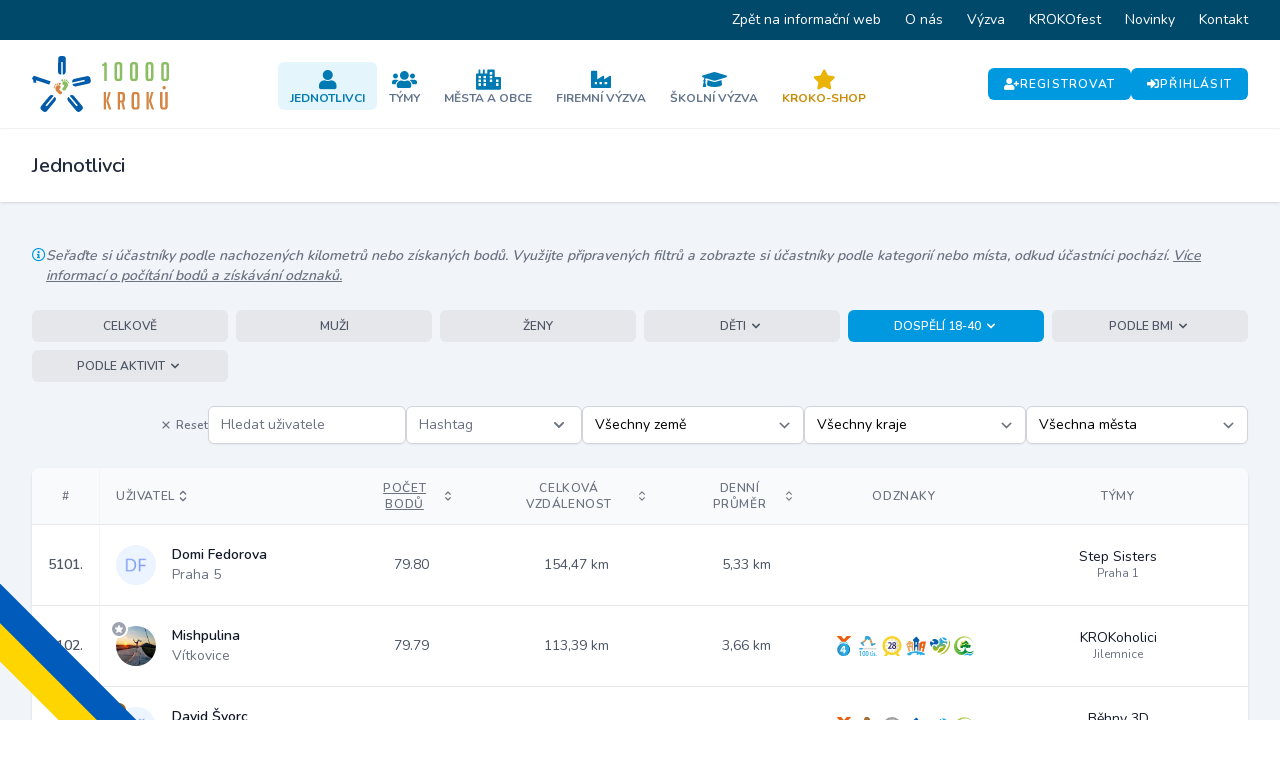

--- FILE ---
content_type: text/html; charset=UTF-8
request_url: https://portal.desettisickroku.cz/jednotlivci?page=103&highlightUser=58815&category=dospeli-18-az-40
body_size: 28241
content:
<!DOCTYPE html>
<html lang="cs">
    <head>
        <meta charset="utf-8">
        <meta name="viewport" content="width=device-width, initial-scale=1">
        <meta name="csrf-token" content="kXZPouGEhmvegvx2cojnzaOvqxHuHQZG5XqR94Ox">

        <title>Jednotlivci | Portál 10 000 kroků</title>

        <link rel="icon" type="image/png" href="https://portal.desettisickroku.cz/storage/favicons/favicon-96x96.png" sizes="96x96" />
<link rel="icon" type="image/svg+xml" href="https://portal.desettisickroku.cz/storage/favicons/favicon.svg" />
<link rel="shortcut icon" href="https://portal.desettisickroku.cz/storage/favicons/favicon.ico" />
<link rel="apple-touch-icon" sizes="180x180" href="https://portal.desettisickroku.cz/storage/favicons/apple-touch-icon.png" />
<meta name="apple-mobile-web-app-title" content="10000 kroků" />
<link rel="manifest" href="https://portal.desettisickroku.cz/storage/favicons/site.webmanifest" />

        <!-- Fonts -->
        <link rel="stylesheet" href="https://fonts.googleapis.com/css2?family=Nunito:wght@400;600;700&display=swap">

        <!-- Styles -->
        <link rel="stylesheet" href="https://portal.desettisickroku.cz/css/app.css?id=855586aefed73610fa31">

        <style >[wire\:loading], [wire\:loading\.delay], [wire\:loading\.inline-block], [wire\:loading\.inline], [wire\:loading\.block], [wire\:loading\.flex], [wire\:loading\.table], [wire\:loading\.grid] {display: none;}[wire\:offline] {display: none;}[wire\:dirty]:not(textarea):not(input):not(select) {display: none;}input:-webkit-autofill, select:-webkit-autofill, textarea:-webkit-autofill {animation-duration: 50000s;animation-name: livewireautofill;}@keyframes livewireautofill { from {} }</style>

        <!-- Scripts -->
        <script src="https://portal.desettisickroku.cz/js/app.js?id=48bf2138221917090b02" defer></script>

        <!-- Global site tag (gtag.js) - Google Analytics -->
    <script async src="https://www.googletagmanager.com/gtag/js?id=UA-175680784-26"></script>
    <script>
        window.dataLayer = window.dataLayer || [];
        function gtag(){dataLayer.push(arguments);}
        gtag('js', new Date());
        gtag('config', 'UA-175680784-26');
    </script>

    <!-- Meta Pixel Code -->
    <script>
    !function(f,b,e,v,n,t,s)
    {if(f.fbq)return;n=f.fbq=function(){n.callMethod?
    n.callMethod.apply(n,arguments):n.queue.push(arguments)};
    if(!f._fbq)f._fbq=n;n.push=n;n.loaded=!0;n.version='2.0';
    n.queue=[];t=b.createElement(e);t.async=!0;
    t.src=v;s=b.getElementsByTagName(e)[0];
    s.parentNode.insertBefore(t,s)}(window, document,'script',
    'https://connect.facebook.net/en_US/fbevents.js');
    fbq('init', '1284022283202122');
    fbq('track', 'PageView');
    </script>
    <noscript><img height="1" width="1" style="display:none"
    src="https://www.facebook.com/tr?id=1284022283202122&ev=PageView&noscript=1"
    /></noscript>
    <!-- End Meta Pixel Code -->
    </head>
    <body class="font-sans antialiased">
                            
        <div class="flex flex-col min-h-screen bg-slate-100">
            <div x-data="{&quot;show&quot;:true,&quot;style&quot;:&quot;success&quot;,&quot;message&quot;:null}"
            :class="{ 'bg-primary-500': style == 'success', 'bg-red-700': style == 'danger' }"
            style="display: none;"
            x-show="show && message"
            x-init="
                document.addEventListener('banner-message', event => {
                    style = event.detail.style;
                    message = event.detail.message;
                    show = true;
                });
            ">
    <div class="max-w-screen-xl mx-auto py-2 px-3 sm:px-6 lg:px-8">
        <div class="flex items-center justify-between flex-wrap">
            <div class="w-0 flex-1 flex items-center min-w-0">
                <span class="flex p-2 rounded-lg" :class="{ 'bg-primary-600': style == 'success', 'bg-red-600': style == 'danger' }">
                    <svg class="h-5 w-5 text-white" xmlns="http://www.w3.org/2000/svg" fill="none" viewBox="0 0 24 24" stroke="currentColor">
                        <path stroke-linecap="round" stroke-linejoin="round" stroke-width="2" d="M9 12l2 2 4-4m6 2a9 9 0 11-18 0 9 9 0 0118 0z" />
                    </svg>
                </span>

                <p class="ml-3 font-semibold text-xs sm:text-sm text-white" x-text="message"></p>
            </div>

            <div class="flex-shrink-0 sm:ml-3">
                <button
                    type="button"
                    class="-mr-1 flex p-2 rounded-md focus:outline-none sm:-mr-2 transition ease-in-out duration-150"
                    :class="{ 'hover:bg-primary-600 focus:bg-primary-600': style == 'success', 'hover:bg-red-600 focus:bg-red-600': style == 'danger' }"
                    aria-label="Dismiss"
                    x-on:click="show = false">
                    <svg class="h-5 w-5 text-white" xmlns="http://www.w3.org/2000/svg" fill="none" viewBox="0 0 24 24" stroke="currentColor">
                        <path stroke-linecap="round" stroke-linejoin="round" stroke-width="2" d="M6 18L18 6M6 6l12 12" />
                    </svg>
                </button>
            </div>
        </div>
    </div>
</div>

                            <div class="hidden lg:block bg-primary-900">
    <div class="max-w-screen-xl mx-auto lg:px-5">
        <ul class="flex items-center justify-end text-sm">
                            <li>
                    <a href="https://www.desettisickroku.cz/" class="inline-flex px-3 py-2 leading-6 text-white hover:text-primary-300">
                        Zpět na informační web
                    </a>
                </li>
                            <li>
                    <a href="https://www.desettisickroku.cz/o-nas" class="inline-flex px-3 py-2 leading-6 text-white hover:text-primary-300">
                        O nás
                    </a>
                </li>
                            <li>
                    <a href="https://www.desettisickroku.cz/vyzva" class="inline-flex px-3 py-2 leading-6 text-white hover:text-primary-300">
                        Výzva
                    </a>
                </li>
                            <li>
                    <a href="https://www.desettisickroku.cz/festival" class="inline-flex px-3 py-2 leading-6 text-white hover:text-primary-300">
                        KROKOfest
                    </a>
                </li>
                            <li>
                    <a href="https://www.desettisickroku.cz/novinky" class="inline-flex px-3 py-2 leading-6 text-white hover:text-primary-300">
                        Novinky
                    </a>
                </li>
                            <li>
                    <a href="https://www.desettisickroku.cz/kontakt" class="inline-flex px-3 py-2 leading-6 text-white hover:text-primary-300">
                        Kontakt
                    </a>
                </li>
                    </ul>
    </div>
</div>

                <nav x-data="{ open: false }" class="bg-white border-b border-gray-100">
    <div class="max-w-7xl mx-auto px-4 sm:px-6 lg:px-8">
        <div class="flex items-center justify-between gap-6 py-4">
            <div class="flex-shrink-0">
                <a href="https://portal.desettisickroku.cz">
                    <svg class="block h-10 lg:h-14 w-auto" id="Layer_2" xmlns="http://www.w3.org/2000/svg" viewBox="0 0 232.45 94.88"><defs><style>.cls-1{fill:#005baa;}.cls-2{fill:#8bbe63;}.cls-3{fill:#d58543;}</style></defs><g id="Vrstva_1"><path class="cls-2" d="M119.75,17.41l-.99-2.97c1.11-.42,2.05-1,2.83-1.75.78-.75,1.39-1.56,1.84-2.43h.45l2.83,1.53v30.74h-4.27v-25.93l-2.7.81Z"/><path class="cls-2" d="M145.99,14.17c-1.14,0-1.71.63-1.71,1.89v20.67c0,1.26.64,1.89,1.93,1.89h1.08c1.14,0,1.71-.63,1.71-1.89v-20.67c0-1.26-.64-1.89-1.93-1.89h-1.08ZM145.14,42.53c-3.45,0-5.17-1.84-5.17-5.53V15.79c0-3.68,1.72-5.53,5.17-5.53h3.01c3.45,0,5.17,1.84,5.17,5.53v21.21c0,3.69-1.72,5.53-5.17,5.53h-3.01Z"/><path class="cls-2" d="M172.37,14.17c-1.14,0-1.71.63-1.71,1.89v20.67c0,1.26.64,1.89,1.93,1.89h1.08c1.14,0,1.71-.63,1.71-1.89v-20.67c0-1.26-.64-1.89-1.93-1.89h-1.08ZM171.52,42.53c-3.45,0-5.17-1.84-5.17-5.53V15.79c0-3.68,1.72-5.53,5.17-5.53h3.01c3.45,0,5.17,1.84,5.17,5.53v21.21c0,3.69-1.72,5.53-5.17,5.53h-3.01Z"/><path class="cls-2" d="M198.75,14.17c-1.14,0-1.71.63-1.71,1.89v20.67c0,1.26.64,1.89,1.93,1.89h1.08c1.14,0,1.71-.63,1.71-1.89v-20.67c0-1.26-.64-1.89-1.93-1.89h-1.08ZM197.89,42.53c-3.45,0-5.17-1.84-5.17-5.53V15.79c0-3.68,1.72-5.53,5.17-5.53h3.01c3.45,0,5.17,1.84,5.17,5.53v21.21c0,3.69-1.72,5.53-5.17,5.53h-3.01Z"/><path class="cls-2" d="M225.13,14.17c-1.14,0-1.71.63-1.71,1.89v20.67c0,1.26.64,1.89,1.93,1.89h1.08c1.14,0,1.71-.63,1.71-1.89v-20.67c0-1.26-.64-1.89-1.93-1.89h-1.08ZM224.27,42.53c-3.45,0-5.17-1.84-5.17-5.53V15.79c0-3.68,1.72-5.53,5.17-5.53h3.01c3.45,0,5.17,1.84,5.17,5.53v21.21c0,3.69-1.72,5.53-5.17,5.53h-3.01Z"/><path class="cls-3" d="M134.79,90.74h-3.97l-4.96-14.51v-.25l4.13-14.93h3.64l-4.18,14.76,5.33,14.93ZM125.65,90.74h-3.97v-29.69h3.97v29.69Z"/><path class="cls-3" d="M149.3,75.36h2.6c1.19,0,1.78-.72,1.78-2.15v-6.41c0-1.43-.59-2.15-1.78-2.15h-2.6v10.71ZM145.33,61.05h7.77c3.03,0,4.55,1.7,4.55,5.09v7.32c0,2.59-.79,4.23-2.36,4.92l2.77,12.36h-3.76l-2.61-11.99h-2.4v11.99h-3.97v-29.69Z"/><path class="cls-3" d="M174.77,87.14h2.03c1.05,0,1.57-.58,1.57-1.74v-19.02c0-1.16-.59-1.74-1.78-1.74h-1.86c-1.16,0-1.74.58-1.74,1.74v19.02c0,1.16.59,1.74,1.78,1.74M173.82,90.74c-3.2,0-4.8-1.68-4.8-5.04v-19.56c0-3.39,1.59-5.09,4.76-5.09h3.8c3.17,0,4.75,1.7,4.75,5.09v19.56c0,3.36-1.6,5.04-4.8,5.04h-3.72Z"/><path class="cls-3" d="M207.23,90.74h-3.97l-4.96-14.51v-.25l4.14-14.93h3.64l-4.18,14.76,5.33,14.93ZM198.09,90.74h-3.97v-29.69h3.97v29.69Z"/><path class="cls-3" d="M230.26,61.05v24.06c0,3.75-1.6,5.62-4.8,5.62h-3.35c-3.17,0-4.75-1.89-4.75-5.66v-24.02h3.97v24.15c0,1.3.58,1.94,1.74,1.94h1.61c1.08,0,1.61-.65,1.61-1.94v-24.15h3.97Z"/><path class="cls-3" d="M221.2,53.48c-.14,1.62,1.07,3.1,2.66,3.2,1.68.12,3.01-1.15,3.13-2.77.12-1.61-1.05-3.05-2.62-3.18-1.62-.14-3.02,1.08-3.16,2.75"/><path class="cls-1" d="M7.1,45.21H2.62c-.04-1.17-.5-3.81-.95-4.76-.45-.95-1.01-1.77-1.67-2.46l.14-.41,3.09-4.2,28.42,9.59-2.33,5.6-22.42-7.44.2,4.09Z"/><path class="cls-1" d="M52.09,10.37h-2.66v21.12h-.28c-3.36-.04-5.02-1.86-4.98-5.46l.23-20.69C44.44,1.74,46.14-.04,49.5,0l2.94.03c3.36.04,5.02,1.85,4.98,5.45l-.23,20.69c-.04,3.6-1.74,5.37-5.1,5.34h0V10.37Z"/><path class="cls-1" d="M89.47,42.87l-.59-2.59-20.59,4.69-.06-.27c-.71-3.29.69-5.31,4.21-6.07l20.23-4.37c3.51-.76,5.63.5,6.34,3.79l.62,2.87c.71,3.29-.69,5.31-4.21,6.07l-20.23,4.37c-3.51.76-5.63-.51-6.34-3.79h0s20.61-4.69,20.61-4.69Z"/><path class="cls-1" d="M75.68,85.36l2.03-1.72-13.66-16.1.22-.18c2.59-2.15,5.03-1.84,7.32.93l13.22,15.93c2.3,2.77,2.15,5.22-.44,7.37l-2.26,1.88c-2.59,2.15-5.03,1.84-7.32-.93l-13.22-15.93c-2.3-2.77-2.15-5.22.44-7.37h0s13.68,16.12,13.68,16.12Z"/><path class="cls-1" d="M38.68,69.25h0c2.59,2.14,2.73,4.6.44,7.37l-13.22,15.93c-2.3,2.77-4.74,3.08-7.32.93l-2.26-1.88c-2.59-2.15-2.73-4.6-.44-7.37l13.22-15.93c2.3-2.77,4.74-3.08,7.32-.93l.22.18-13.66,16.1,2.03,1.72,13.68-16.12Z"/><path class="cls-2" d="M53.4,43.2c1.19-.53,4.8-1.12,6.92,2.66,2.12,3.78-.55,6.71-1.15,7.66s-1.13,2.27-1.77,3.36-2.32,2.71-4.86,1.28c-2.54-1.43-.6-4.15.63-5.14s1.93-2.93.98-3.59-2.77-1.35-2.76-3.29,1.14-2.56,2.01-2.95Z"/><path class="cls-2" d="M50.45,39.48c.78-.4,2.03-.1,2.57.66s.5,2.07-.35,2.7-2.14.07-2.65-.86c-.63-1.14-.3-2.12.43-2.49Z"/><path class="cls-2" d="M55.62,39.38c.63.09,1.25.71.99,1.5s-.56,1.16-1.27,1.09c-.86-.08-1.17-.8-.99-1.47s.6-1.21,1.26-1.12Z"/><path class="cls-2" d="M58.73,39.91c.61.16,1.17.84.83,1.6s-.67,1.09-1.37.95c-.85-.17-1.08-.92-.83-1.57s.72-1.14,1.37-.98Z"/><path class="cls-2" d="M61.28,41.8c.5.29.82,1.03.33,1.61s-.86.79-1.45.5c-.71-.36-.72-1.08-.34-1.59s.92-.83,1.45-.52Z"/><path class="cls-2" d="M62.88,44.43c.38.41.46,1.17-.15,1.57s-1.01.49-1.46.05c-.55-.53-.36-1.19.13-1.55s1.08-.5,1.48-.07Z"/><path class="cls-3" d="M45.81,49.53c-1.28-.21-4.93.12-6.03,4.32s2.21,6.36,3.03,7.12c.82.77,1.67,1.91,2.56,2.81s2.92,2.04,5.03.02-.47-4.17-1.9-4.81-2.6-2.35-1.85-3.23,2.35-2,1.85-3.88-1.75-2.2-2.69-2.35Z"/><path class="cls-3" d="M47.73,45.18c-.86-.19-1.99.41-2.32,1.28s.04,2.13,1.02,2.52,2.09-.47,2.35-1.5c.32-1.26-.24-2.13-1.04-2.31Z"/><path class="cls-3" d="M42.7,46.39c-.58.24-1.03,1-.58,1.7s.83.98,1.5.74c.81-.3.93-1.07.59-1.67s-.89-1.02-1.5-.76Z"/><path class="cls-3" d="M39.82,47.68c-.55.3-.92,1.11-.4,1.75s.93.89,1.57.57c.78-.38.81-1.16.41-1.73s-.99-.93-1.58-.6Z"/><path class="cls-3" d="M37.83,50.15c-.41.41-.54,1.2.08,1.64s1.04.55,1.52.12c.59-.53.43-1.23-.07-1.62s-1.1-.57-1.54-.14Z"/><path class="cls-3" d="M36.94,53.1c-.26.49-.15,1.25.54,1.48s1.1.22,1.43-.32c.39-.65.05-1.24-.52-1.47s-1.17-.21-1.45.3Z"/></g></svg>
                </a>
            </div>

            <div class="hidden lg:flex flex-wrap items-center justify-center gap-2 pt-1">
                                    <a
                        href="https://portal.desettisickroku.cz/jednotlivci"
                        class="flex flex-col items-center justify-center gap-2 rounded-md px-3 pt-2 pb-1 hover:bg-slate-100 transition bg-primary-500/10"
                    >
                        <i class="fa fa-user text-xl text-primary-600"></i>

                        <div class="text-xs font-bold uppercase text-primary-600">
                            Jednotlivci
                        </div>
                    </a>
                                    <a
                        href="https://portal.desettisickroku.cz/tymy"
                        class="flex flex-col items-center justify-center gap-2 rounded-md px-3 pt-2 pb-1 hover:bg-slate-100 transition "
                    >
                        <i class="fa fa-users text-xl text-primary-600"></i>

                        <div class="text-xs font-bold uppercase text-slate-500">
                            Týmy
                        </div>
                    </a>
                                    <a
                        href="https://portal.desettisickroku.cz/mesta"
                        class="flex flex-col items-center justify-center gap-2 rounded-md px-3 pt-2 pb-1 hover:bg-slate-100 transition "
                    >
                        <i class="fa fa-city text-xl text-primary-600"></i>

                        <div class="text-xs font-bold uppercase text-slate-500">
                            Města a obce
                        </div>
                    </a>
                                    <a
                        href="https://portal.desettisickroku.cz/firmy"
                        class="flex flex-col items-center justify-center gap-2 rounded-md px-3 pt-2 pb-1 hover:bg-slate-100 transition "
                    >
                        <i class="fa fa-industry-alt text-xl text-primary-600"></i>

                        <div class="text-xs font-bold uppercase text-slate-500">
                            Firemní výzva
                        </div>
                    </a>
                                    <a
                        href="https://portal.desettisickroku.cz/skoly"
                        class="flex flex-col items-center justify-center gap-2 rounded-md px-3 pt-2 pb-1 hover:bg-slate-100 transition "
                    >
                        <i class="fa fa-graduation-cap text-xl text-primary-600"></i>

                        <div class="text-xs font-bold uppercase text-slate-500">
                            Školní výzva
                        </div>
                    </a>
                                    <a
                        href="https://portal.desettisickroku.cz/portal-store"
                        class="flex flex-col items-center justify-center gap-2 rounded-md px-3 pt-2 pb-1 hover:bg-slate-100 transition "
                    >
                        <i class="fa fa-star text-xl text-yellow-500"></i>

                        <div class="text-xs font-bold uppercase text-yellow-600">
                            KROKO-Shop
                        </div>
                    </a>
                            </div>

                            <div class="hidden lg:flex items-center justify-end flex-wrap gap-3">
                    <a
        href="https://portal.desettisickroku.cz/register"
        class="inline-flex items-center gap-2 bg-primary-500 hover:bg-primary-700 rounded-md text-white text-xs font-semibold tracking-widest uppercase px-4 py-2 transition"
    >
                    <i class="fa fa-user-plus"></i>
        
        Registrovat
    </a>

                    <a
        href="https://portal.desettisickroku.cz/login"
        class="inline-flex items-center gap-2 bg-primary-500 hover:bg-primary-700 rounded-md text-white text-xs font-semibold tracking-widest uppercase px-4 py-2 transition"
    >
                    <i class="fa fa-sign-in-alt"></i>
        
        Přihlásit
    </a>
                </div>
            
            <div class="lg:hidden">
                <button @click="open = !open" class="inline-flex items-center justify-center p-2 rounded-md text-gray-400 hover:text-gray-500 hover:bg-gray-100 focus:outline-none focus:bg-gray-100 focus:text-gray-500 transition duration-150 ease-in-out">
                    <svg class="h-6 w-6" stroke="currentColor" fill="none" viewBox="0 0 24 24">
                        <path :class="{'hidden': open, 'inline-flex': ! open }" class="inline-flex" stroke-linecap="round" stroke-linejoin="round" stroke-width="2" d="M4 6h16M4 12h16M4 18h16" />
                        <path :class="{'hidden': ! open, 'inline-flex': open }" class="hidden" stroke-linecap="round" stroke-linejoin="round" stroke-width="2" d="M6 18L18 6M6 6l12 12" />
                    </svg>
                </button>
            </div>
        </div>
    </div>

    <div :class="{'block': open, 'hidden': !open}" class="hidden lg:hidden">
        <div class="pt-2 pb-3 space-y-1">
                            <a class="block pl-3 pr-4 py-2 border-l-4 border-primary-400 text-base font-semibold text-primary-700 bg-primary-50 focus:outline-none focus:text-primary-800 focus:bg-primary-100 focus:border-primary-700 transition duration-150 ease-in-out" href="https://portal.desettisickroku.cz/jednotlivci">
    Jednotlivci
</a>
                            <a class="block pl-3 pr-4 py-2 border-l-4 border-transparent text-base font-semibold text-gray-600 hover:text-gray-800 hover:bg-gray-50 hover:border-gray-300 focus:outline-none focus:text-gray-800 focus:bg-gray-50 focus:border-gray-300 transition duration-150 ease-in-out" href="https://portal.desettisickroku.cz/tymy">
    Týmy
</a>
                            <a class="block pl-3 pr-4 py-2 border-l-4 border-transparent text-base font-semibold text-gray-600 hover:text-gray-800 hover:bg-gray-50 hover:border-gray-300 focus:outline-none focus:text-gray-800 focus:bg-gray-50 focus:border-gray-300 transition duration-150 ease-in-out" href="https://portal.desettisickroku.cz/mesta">
    Města a obce
</a>
                            <a class="block pl-3 pr-4 py-2 border-l-4 border-transparent text-base font-semibold text-gray-600 hover:text-gray-800 hover:bg-gray-50 hover:border-gray-300 focus:outline-none focus:text-gray-800 focus:bg-gray-50 focus:border-gray-300 transition duration-150 ease-in-out" href="https://portal.desettisickroku.cz/firmy">
    Firemní výzva
</a>
                            <a class="block pl-3 pr-4 py-2 border-l-4 border-transparent text-base font-semibold text-gray-600 hover:text-gray-800 hover:bg-gray-50 hover:border-gray-300 focus:outline-none focus:text-gray-800 focus:bg-gray-50 focus:border-gray-300 transition duration-150 ease-in-out" href="https://portal.desettisickroku.cz/skoly">
    Školní výzva
</a>
                            <a class="block pl-3 pr-4 py-2 border-l-4 border-transparent text-base font-semibold text-gray-600 hover:text-gray-800 hover:bg-gray-50 hover:border-gray-300 focus:outline-none focus:text-gray-800 focus:bg-gray-50 focus:border-gray-300 transition duration-150 ease-in-out text-yellow-600" href="https://portal.desettisickroku.cz/portal-store">
    KROKO-Shop
</a>
            
                            <a class="block pl-3 pr-4 py-2 border-l-4 border-transparent text-base font-semibold text-gray-600 hover:text-gray-800 hover:bg-gray-50 hover:border-gray-300 focus:outline-none focus:text-gray-800 focus:bg-gray-50 focus:border-gray-300 transition duration-150 ease-in-out" href="https://portal.desettisickroku.cz/login">
    Přihlásit
</a>

                <a class="block pl-3 pr-4 py-2 border-l-4 border-transparent text-base font-semibold text-gray-600 hover:text-gray-800 hover:bg-gray-50 hover:border-gray-300 focus:outline-none focus:text-gray-800 focus:bg-gray-50 focus:border-gray-300 transition duration-150 ease-in-out" href="https://portal.desettisickroku.cz/register">
    Registrovat
</a>
            
            <a class="block pl-3 pr-4 py-2 border-l-4 border-transparent text-base font-semibold text-gray-600 hover:text-gray-800 hover:bg-gray-50 hover:border-gray-300 focus:outline-none focus:text-gray-800 focus:bg-gray-50 focus:border-gray-300 transition duration-150 ease-in-out" href="https://www.desettisickroku.cz/">
    Informační web Výzvy
</a>

            
            
                    </div>

        <!-- Responsive Settings Options -->
            </div>
</nav>
            
            <!-- Page Heading -->
                            <header class="bg-white mb-5 shadow">
                    <div class="max-w-7xl mx-auto sm:px-5 lg:px-8">
    <div class="p-4 sm:px-0 sm:py-6">
                            <h1 class="text-slate-800 text-xl font-semibold leading-tight">
                                Jednotlivci
                            </h1>
                        </div>
</div>
                </header>
            
            <!-- Page Content -->
            <main class="flex-grow pb-10">
                
                
                <div wire:id="lJxpk7Q39VxmnncuEUTe" wire:initial-data="{&quot;fingerprint&quot;:{&quot;id&quot;:&quot;lJxpk7Q39VxmnncuEUTe&quot;,&quot;name&quot;:&quot;show-users&quot;,&quot;locale&quot;:&quot;cs&quot;,&quot;path&quot;:&quot;jednotlivci&quot;,&quot;method&quot;:&quot;GET&quot;},&quot;effects&quot;:{&quot;listeners&quot;:[],&quot;path&quot;:&quot;https:\/\/portal.desettisickroku.cz\/jednotlivci?page=103&amp;highlightUser=58815&amp;category=dospeli-18-az-40&quot;},&quot;serverMemo&quot;:{&quot;children&quot;:[],&quot;errors&quot;:[],&quot;htmlHash&quot;:&quot;d94231c8&quot;,&quot;data&quot;:{&quot;search&quot;:&quot;&quot;,&quot;sortField&quot;:&quot;points&quot;,&quot;sortDirection&quot;:&quot;desc&quot;,&quot;countries&quot;:[[],[]],&quot;country_id&quot;:null,&quot;regions&quot;:[[],[],[],[],[],[],[],[],[],[],[],[],[],[],[],[],[],[],[],[],[],[]],&quot;region_id&quot;:null,&quot;districts&quot;:[[],[],[],[],[],[],[],[],[],[],[],[],[],[],[],[],[],[],[],[],[],[],[],[],[],[],[],[],[],[],[],[],[],[],[],[],[],[],[],[],[],[],[],[],[],[],[],[],[],[],[],[],[],[],[],[],[],[],[],[],[],[],[],[],[],[],[],[],[],[],[],[],[],[],[],[],[],[],[],[],[],[],[],[],[],[],[],[],[],[],[],[],[],[],[],[],[],[],[],[],[],[],[],[],[],[],[],[],[],[],[],[],[],[],[],[],[],[],[],[],[],[],[],[],[],[],[],[],[],[],[],[],[],[],[],[],[],[],[],[],[],[],[],[],[],[],[],[],[],[],[],[],[],[],[],[],[],[],[],[],[],[],[],[],[],[],[],[],[],[],[],[],[],[],[],[],[],[],[],[],[],[],[],[],[],[],[],[],[],[],[],[],[],[],[],[],[],[],[],[],[],[],[],[],[],[],[],[],[],[],[],[],[],[],[],[],[],[],[],[],[],[],[],[],[],[],[],[],[],[],[],[],[],[],[],[],[],[],[],[],[],[],[],[],[],[],[],[],[],[],[],[],[],[],[],[],[],[],[],[],[],[],[],[],[],[],[],[],[],[],[],[],[],[],[],[],[],[],[],[],[],[],[],[],[],[],[],[],[],[],[],[],[],[],[],[],[],[],[],[],[],[],[],[],[],[],[],[],[],[],[],[],[],[],[],[],[],[],[],[],[],[],[],[],[],[],[],[],[],[],[],[],[],[],[],[],[],[],[],[],[],[],[],[],[],[],[],[],[],[],[],[],[],[],[],[],[],[],[],[],[],[],[],[],[],[],[],[],[],[],[],[],[],[],[],[],[],[],[],[],[],[],[],[],[],[],[],[],[],[],[],[],[],[],[],[],[],[],[],[],[],[],[],[],[],[],[],[],[],[],[],[],[],[],[],[],[],[],[],[],[],[],[],[],[],[],[],[],[],[],[],[],[],[],[],[],[],[],[],[],[]],&quot;district_id&quot;:null,&quot;company&quot;:null,&quot;school&quot;:null,&quot;highlightUser&quot;:58815,&quot;categories&quot;:{&quot;all&quot;:{&quot;title&quot;:&quot;Celkov\u011b&quot;,&quot;slug&quot;:&quot;&quot;},&quot;male&quot;:{&quot;title&quot;:&quot;Mu\u017ei&quot;,&quot;slug&quot;:&quot;muzi&quot;},&quot;female&quot;:{&quot;title&quot;:&quot;\u017deny&quot;,&quot;slug&quot;:&quot;zeny&quot;},&quot;age_children&quot;:{&quot;title&quot;:&quot;D\u011bti&quot;,&quot;align&quot;:&quot;left&quot;,&quot;items&quot;:{&quot;age_6-17&quot;:{&quot;title&quot;:&quot;D\u011bti celkov\u011b&quot;,&quot;slug&quot;:&quot;deti-6-az-17&quot;},&quot;age_6-14&quot;:{&quot;title&quot;:&quot;D\u011bti 6-14&quot;,&quot;slug&quot;:&quot;deti-6-az-14&quot;},&quot;age_15-17&quot;:{&quot;title&quot;:&quot;D\u011bti 15-17&quot;,&quot;slug&quot;:&quot;deti-15-az-17&quot;}}},&quot;age_adults&quot;:{&quot;title&quot;:&quot;Dosp\u011bl\u00ed&quot;,&quot;align&quot;:&quot;left&quot;,&quot;items&quot;:{&quot;age_18-plus&quot;:{&quot;title&quot;:&quot;Dosp\u011bl\u00ed Celkov\u011b&quot;,&quot;slug&quot;:&quot;dospeli-18-plus&quot;},&quot;age_18-40&quot;:{&quot;title&quot;:&quot;Dosp\u011bl\u00ed 18-40&quot;,&quot;slug&quot;:&quot;dospeli-18-az-40&quot;},&quot;age_41-69&quot;:{&quot;title&quot;:&quot;Dosp\u011bl\u00ed 41-69&quot;,&quot;slug&quot;:&quot;dospeli-41-az-69&quot;},&quot;age_senior&quot;:{&quot;title&quot;:&quot;Senio\u0159i 70+&quot;,&quot;slug&quot;:&quot;seniori&quot;}}},&quot;bmi&quot;:{&quot;title&quot;:&quot;Podle BMI&quot;,&quot;align&quot;:&quot;left&quot;,&quot;items&quot;:{&quot;bmi_25-minus&quot;:{&quot;title&quot;:&quot;BMI pod 25&quot;,&quot;slug&quot;:&quot;bmi-pod-25&quot;},&quot;bmi_25-29&quot;:{&quot;title&quot;:&quot;BMI 25-29&quot;,&quot;slug&quot;:&quot;bmi-25-az-29&quot;},&quot;bmi_30-34&quot;:{&quot;title&quot;:&quot;BMI 30-34&quot;,&quot;slug&quot;:&quot;bmi-30-az-34&quot;},&quot;bmi_35-39&quot;:{&quot;title&quot;:&quot;BMI 35-39&quot;,&quot;slug&quot;:&quot;bmi-35-az-39&quot;},&quot;bmi_40-plus&quot;:{&quot;title&quot;:&quot;BMI 40+&quot;,&quot;slug&quot;:&quot;bmi-40-plus&quot;}}},&quot;by_activities&quot;:{&quot;title&quot;:&quot;Podle aktivit&quot;,&quot;align&quot;:&quot;right&quot;,&quot;items&quot;:{&quot;walk&quot;:{&quot;title&quot;:&quot;Ch\u016fze&quot;,&quot;slug&quot;:&quot;chuze&quot;},&quot;run&quot;:{&quot;title&quot;:&quot;B\u011bh&quot;,&quot;slug&quot;:&quot;beh&quot;},&quot;nordic_walking&quot;:{&quot;title&quot;:&quot;Nordic walking&quot;,&quot;slug&quot;:&quot;nordic-walking&quot;},&quot;with_stroller&quot;:{&quot;title&quot;:&quot;S ko\u010d\u00e1rkem nebo d\u00edt\u011btem do 6 let&quot;,&quot;slug&quot;:&quot;s-kocarkem&quot;},&quot;as_an_escort&quot;:{&quot;title&quot;:&quot;Doprovod osoby s omezenou pohyblivost\u00ed&quot;,&quot;slug&quot;:&quot;doprovod&quot;},&quot;with_pet&quot;:{&quot;title&quot;:&quot;S pejskem&quot;,&quot;slug&quot;:&quot;s-pejskem&quot;}}},&quot;external_events&quot;:{&quot;title&quot;:&quot;Extern\u00ed sout\u011b\u017ee&quot;,&quot;align&quot;:&quot;left&quot;,&quot;items&quot;:[]}},&quot;category&quot;:&quot;dospeli-18-az-40&quot;,&quot;parentCategory&quot;:&quot;age_adults&quot;,&quot;showFilters&quot;:true,&quot;showPointsColumn&quot;:true,&quot;showSorting&quot;:true,&quot;page&quot;:103,&quot;hashtag_id&quot;:null,&quot;hashtag_title&quot;:&quot;&quot;,&quot;searchHashtag&quot;:&quot;&quot;,&quot;hashtagsDropdown&quot;:[]},&quot;dataMeta&quot;:{&quot;modelCollections&quot;:{&quot;countries&quot;:{&quot;class&quot;:&quot;App\\Models\\Country&quot;,&quot;id&quot;:[1,2],&quot;relations&quot;:[],&quot;connection&quot;:&quot;mysql&quot;},&quot;regions&quot;:{&quot;class&quot;:&quot;App\\Models\\Region&quot;,&quot;id&quot;:[4032,4010,3018,3034,3115,3051,4042,3107,3085,3077,3140,4023,3123,3093,3042,4041,3026,4022,4021,3069,4031,3131],&quot;relations&quot;:[],&quot;connection&quot;:&quot;mysql&quot;},&quot;districts&quot;:{&quot;class&quot;:&quot;App\\Models\\District&quot;,&quot;id&quot;:[1,2,3,4,5,6,7,8,9,10,11,12,13,14,15,16,17,18,19,20,21,22,23,24,25,26,27,28,29,30,31,32,33,34,35,36,37,38,39,40,41,42,43,44,45,46,47,48,49,50,51,52,53,54,55,56,57,58,59,60,61,62,63,64,65,66,67,68,69,70,71,72,73,74,75,76,77,78,79,80,81,82,83,84,85,86,87,88,89,90,91,92,93,94,95,96,97,98,99,100,101,102,103,104,105,106,107,108,109,110,111,112,113,114,115,116,117,118,119,120,121,122,123,124,125,126,127,128,129,130,131,132,133,134,135,136,137,138,139,140,141,142,143,144,145,146,147,148,149,150,151,152,153,154,155,156,157,158,159,160,161,162,163,164,165,166,167,168,169,170,171,172,173,174,175,176,177,178,179,180,181,182,183,184,185,186,187,188,189,190,191,192,193,194,195,196,197,198,199,200,201,202,203,204,205,206,207,208,209,210,211,212,213,214,215,216,217,218,219,220,221,222,223,224,225,226,227,228,229,230,231,232,233,234,235,236,237,238,239,240,241,242,243,244,245,246,247,248,249,250,251,252,253,254,255,256,257,258,259,260,261,262,263,264,265,266,267,268,269,270,271,272,273,274,275,276,277,278,279,280,281,282,283,284,285,286,287,288,289,290,291,293,294,295,296,297,298,299,300,301,302,303,304,305,306,307,308,309,310,311,312,313,314,315,316,317,318,319,320,321,322,323,324,325,326,327,328,329,330,331,332,333,334,335,336,337,338,339,340,341,342,343,344,345,346,347,348,349,350,351,352,353,354,355,356,357,358,359,360,361,362,363,364,365,366,367,368,369,370,371,372,373,374,375,376,377,378,379,380,381,382,383,384,385,386,387,388,389,390,392,393,394,395,396,397,398,399,400,401,402,403,404,405,406,407,408,409,410,412,413,414,415,416,417,418,419,420,421,422,423,424,425,426,427,428,429,430,431,432,433,434,435,436,437,438,439,440,441,442,443,444],&quot;relations&quot;:[&quot;districtable&quot;],&quot;connection&quot;:&quot;mysql&quot;}},&quot;collections&quot;:[&quot;categories&quot;]},&quot;checksum&quot;:&quot;430a684f646fa1331c762f38f3f34208d55ae01479c4e0a4107ecb5d61759d67&quot;}}">
     
     
    <div class="max-w-7xl mx-auto py-6 space-y-6 sm:px-6 lg:px-8">
                    <div class="flex gap-2 text-sm text-gray-500 font-semibold italic px-4 sm:px-0">
    <i class="far fa-info-circle text-primary-500 pt-0.5"></i>

    <div>
        Seřaďte si účastníky podle nachozených kilometrů nebo získaných bodů.

                Využijte připravených filtrů a zobrazte si účastníky podle kategorií nebo místa, odkud účastníci pochází.

                <a href="https://www.desettisickroku.cz/pravidla" target="_blank" class="underline">
                    Více informací o počítání bodů a získávání odznaků.
                </a>
    </div>
</div>

            <div class="grid grid-cols-2 sm:grid-cols-3 md:grid-cols-4 lg:grid-cols-5 xl:grid-cols-6 gap-2 px-4 sm:px-0 mb-10">
                                                            <label wire:key="category-all" class="relative">
                            <input
                                type="radio"
                                name="category"
                                wire:model="category"
                                value=""
                                class="peer sr-only"
                            />

                            <span class="block bg-gray-200 text-gray-600 rounded-md font-semibold text-xs text-center uppercase px-4 py-2 cursor-pointer transition peer-checked:bg-primary-500 peer-checked:text-white hover:bg-gray-300 hover:text-gray-700">
                                Celkově
                            </span>
                        </label>
                                                                                <label wire:key="category-male" class="relative">
                            <input
                                type="radio"
                                name="category"
                                wire:model="category"
                                value="muzi"
                                class="peer sr-only"
                            />

                            <span class="block bg-gray-200 text-gray-600 rounded-md font-semibold text-xs text-center uppercase px-4 py-2 cursor-pointer transition peer-checked:bg-primary-500 peer-checked:text-white hover:bg-gray-300 hover:text-gray-700">
                                Muži
                            </span>
                        </label>
                                                                                <label wire:key="category-female" class="relative">
                            <input
                                type="radio"
                                name="category"
                                wire:model="category"
                                value="zeny"
                                class="peer sr-only"
                            />

                            <span class="block bg-gray-200 text-gray-600 rounded-md font-semibold text-xs text-center uppercase px-4 py-2 cursor-pointer transition peer-checked:bg-primary-500 peer-checked:text-white hover:bg-gray-300 hover:text-gray-700">
                                Ženy
                            </span>
                        </label>
                                                                                <div wire:key="category-age_children" class="relative">
                            <div class="relative" x-data="{ open: false }" @click.away="open = false" @close.stop="open = false">
    <div @click="open = ! open">
        <div class="flex items-center justify-center rounded-md font-semibold text-xs text-center uppercase py-2 cursor-pointer transition bg-gray-200 text-gray-600 hover:bg-gray-300 hover:text-gray-700 px-4">
                                                                                    <span>
                                                Děti
                                            </span>
                                        
                                        <span class="ml-0.5">
                                            <svg xmlns="http://www.w3.org/2000/svg" class="h-4 w-4" viewBox="0 0 20 20" fill="currentColor">
                                                <path fill-rule="evenodd" d="M5.293 7.293a1 1 0 011.414 0L10 10.586l3.293-3.293a1 1 0 111.414 1.414l-4 4a1 1 0 01-1.414 0l-4-4a1 1 0 010-1.414z" clip-rule="evenodd" />
                                            </svg>
                                        </span>
                                    </div>
    </div>

    <div x-show="open"
            x-transition:enter="transition ease-out duration-200"
            x-transition:enter-start="transform opacity-0 scale-95"
            x-transition:enter-end="transform opacity-100 scale-100"
            x-transition:leave="transition ease-in duration-75"
            x-transition:leave-start="transform opacity-100 scale-100"
            x-transition:leave-end="transform opacity-0 scale-95"
            class="absolute z-50 mt-2 w-48 rounded-md shadow-lg origin-top-left left-0 "
            style="display: none;"
            @click="open = false">
        <div class="rounded-md ring-1 ring-black ring-opacity-5 py-1 bg-white">
            <label wire:key="inner-category-age_children-age_6-17" class="relative">
                                            <input
                                                type="radio"
                                                name="category"
                                                wire:model="category"
                                                value="deti-6-az-17"
                                                class="peer sr-only"
                                            />

                                            <span class="block text-gray-600 text-xs font-semibold leading-5 uppercase px-4 py-2 cursor-pointer transition hover:bg-gray-100 peer-checked:text-primary-600">
                                                Děti celkově
                                            </span>
                                        </label>
                                                                            <label wire:key="inner-category-age_children-age_6-14" class="relative">
                                            <input
                                                type="radio"
                                                name="category"
                                                wire:model="category"
                                                value="deti-6-az-14"
                                                class="peer sr-only"
                                            />

                                            <span class="block text-gray-600 text-xs font-semibold leading-5 uppercase px-4 py-2 cursor-pointer transition hover:bg-gray-100 peer-checked:text-primary-600">
                                                Děti 6-14
                                            </span>
                                        </label>
                                                                            <label wire:key="inner-category-age_children-age_15-17" class="relative">
                                            <input
                                                type="radio"
                                                name="category"
                                                wire:model="category"
                                                value="deti-15-az-17"
                                                class="peer sr-only"
                                            />

                                            <span class="block text-gray-600 text-xs font-semibold leading-5 uppercase px-4 py-2 cursor-pointer transition hover:bg-gray-100 peer-checked:text-primary-600">
                                                Děti 15-17
                                            </span>
                                        </label>
        </div>
    </div>
</div>
                        </div>
                                                                                <div wire:key="category-age_adults" class="relative">
                            <div class="relative" x-data="{ open: false }" @click.away="open = false" @close.stop="open = false">
    <div @click="open = ! open">
        <div class="flex items-center justify-center rounded-md font-semibold text-xs text-center uppercase py-2 cursor-pointer transition bg-primary-500 text-white px-1.5">
                                                                                    <span class="truncate">
                                                Dospělí 18-40
                                            </span>
                                        
                                        <span class="ml-0.5">
                                            <svg xmlns="http://www.w3.org/2000/svg" class="h-4 w-4" viewBox="0 0 20 20" fill="currentColor">
                                                <path fill-rule="evenodd" d="M5.293 7.293a1 1 0 011.414 0L10 10.586l3.293-3.293a1 1 0 111.414 1.414l-4 4a1 1 0 01-1.414 0l-4-4a1 1 0 010-1.414z" clip-rule="evenodd" />
                                            </svg>
                                        </span>
                                    </div>
    </div>

    <div x-show="open"
            x-transition:enter="transition ease-out duration-200"
            x-transition:enter-start="transform opacity-0 scale-95"
            x-transition:enter-end="transform opacity-100 scale-100"
            x-transition:leave="transition ease-in duration-75"
            x-transition:leave-start="transform opacity-100 scale-100"
            x-transition:leave-end="transform opacity-0 scale-95"
            class="absolute z-50 mt-2 w-48 rounded-md shadow-lg origin-top-left left-0 "
            style="display: none;"
            @click="open = false">
        <div class="rounded-md ring-1 ring-black ring-opacity-5 py-1 bg-white">
            <label wire:key="inner-category-age_adults-age_18-plus" class="relative">
                                            <input
                                                type="radio"
                                                name="category"
                                                wire:model="category"
                                                value="dospeli-18-plus"
                                                class="peer sr-only"
                                            />

                                            <span class="block text-gray-600 text-xs font-semibold leading-5 uppercase px-4 py-2 cursor-pointer transition hover:bg-gray-100 peer-checked:text-primary-600">
                                                Dospělí Celkově
                                            </span>
                                        </label>
                                                                            <label wire:key="inner-category-age_adults-age_18-40" class="relative">
                                            <input
                                                type="radio"
                                                name="category"
                                                wire:model="category"
                                                value="dospeli-18-az-40"
                                                class="peer sr-only"
                                            />

                                            <span class="block text-gray-600 text-xs font-semibold leading-5 uppercase px-4 py-2 cursor-pointer transition hover:bg-gray-100 peer-checked:text-primary-600">
                                                Dospělí 18-40
                                            </span>
                                        </label>
                                                                            <label wire:key="inner-category-age_adults-age_41-69" class="relative">
                                            <input
                                                type="radio"
                                                name="category"
                                                wire:model="category"
                                                value="dospeli-41-az-69"
                                                class="peer sr-only"
                                            />

                                            <span class="block text-gray-600 text-xs font-semibold leading-5 uppercase px-4 py-2 cursor-pointer transition hover:bg-gray-100 peer-checked:text-primary-600">
                                                Dospělí 41-69
                                            </span>
                                        </label>
                                                                            <label wire:key="inner-category-age_adults-age_senior" class="relative">
                                            <input
                                                type="radio"
                                                name="category"
                                                wire:model="category"
                                                value="seniori"
                                                class="peer sr-only"
                                            />

                                            <span class="block text-gray-600 text-xs font-semibold leading-5 uppercase px-4 py-2 cursor-pointer transition hover:bg-gray-100 peer-checked:text-primary-600">
                                                Senioři 70+
                                            </span>
                                        </label>
        </div>
    </div>
</div>
                        </div>
                                                                                <div wire:key="category-bmi" class="relative">
                            <div class="relative" x-data="{ open: false }" @click.away="open = false" @close.stop="open = false">
    <div @click="open = ! open">
        <div class="flex items-center justify-center rounded-md font-semibold text-xs text-center uppercase py-2 cursor-pointer transition bg-gray-200 text-gray-600 hover:bg-gray-300 hover:text-gray-700 px-4">
                                                                                    <span>
                                                Podle BMI
                                            </span>
                                        
                                        <span class="ml-0.5">
                                            <svg xmlns="http://www.w3.org/2000/svg" class="h-4 w-4" viewBox="0 0 20 20" fill="currentColor">
                                                <path fill-rule="evenodd" d="M5.293 7.293a1 1 0 011.414 0L10 10.586l3.293-3.293a1 1 0 111.414 1.414l-4 4a1 1 0 01-1.414 0l-4-4a1 1 0 010-1.414z" clip-rule="evenodd" />
                                            </svg>
                                        </span>
                                    </div>
    </div>

    <div x-show="open"
            x-transition:enter="transition ease-out duration-200"
            x-transition:enter-start="transform opacity-0 scale-95"
            x-transition:enter-end="transform opacity-100 scale-100"
            x-transition:leave="transition ease-in duration-75"
            x-transition:leave-start="transform opacity-100 scale-100"
            x-transition:leave-end="transform opacity-0 scale-95"
            class="absolute z-50 mt-2 w-48 rounded-md shadow-lg origin-top-left left-0 "
            style="display: none;"
            @click="open = false">
        <div class="rounded-md ring-1 ring-black ring-opacity-5 py-1 bg-white">
            <label wire:key="inner-category-bmi-bmi_25-minus" class="relative">
                                            <input
                                                type="radio"
                                                name="category"
                                                wire:model="category"
                                                value="bmi-pod-25"
                                                class="peer sr-only"
                                            />

                                            <span class="block text-gray-600 text-xs font-semibold leading-5 uppercase px-4 py-2 cursor-pointer transition hover:bg-gray-100 peer-checked:text-primary-600">
                                                BMI pod 25
                                            </span>
                                        </label>
                                                                            <label wire:key="inner-category-bmi-bmi_25-29" class="relative">
                                            <input
                                                type="radio"
                                                name="category"
                                                wire:model="category"
                                                value="bmi-25-az-29"
                                                class="peer sr-only"
                                            />

                                            <span class="block text-gray-600 text-xs font-semibold leading-5 uppercase px-4 py-2 cursor-pointer transition hover:bg-gray-100 peer-checked:text-primary-600">
                                                BMI 25-29
                                            </span>
                                        </label>
                                                                            <label wire:key="inner-category-bmi-bmi_30-34" class="relative">
                                            <input
                                                type="radio"
                                                name="category"
                                                wire:model="category"
                                                value="bmi-30-az-34"
                                                class="peer sr-only"
                                            />

                                            <span class="block text-gray-600 text-xs font-semibold leading-5 uppercase px-4 py-2 cursor-pointer transition hover:bg-gray-100 peer-checked:text-primary-600">
                                                BMI 30-34
                                            </span>
                                        </label>
                                                                            <label wire:key="inner-category-bmi-bmi_35-39" class="relative">
                                            <input
                                                type="radio"
                                                name="category"
                                                wire:model="category"
                                                value="bmi-35-az-39"
                                                class="peer sr-only"
                                            />

                                            <span class="block text-gray-600 text-xs font-semibold leading-5 uppercase px-4 py-2 cursor-pointer transition hover:bg-gray-100 peer-checked:text-primary-600">
                                                BMI 35-39
                                            </span>
                                        </label>
                                                                            <label wire:key="inner-category-bmi-bmi_40-plus" class="relative">
                                            <input
                                                type="radio"
                                                name="category"
                                                wire:model="category"
                                                value="bmi-40-plus"
                                                class="peer sr-only"
                                            />

                                            <span class="block text-gray-600 text-xs font-semibold leading-5 uppercase px-4 py-2 cursor-pointer transition hover:bg-gray-100 peer-checked:text-primary-600">
                                                BMI 40+
                                            </span>
                                        </label>
        </div>
    </div>
</div>
                        </div>
                                                                                <div wire:key="category-by_activities" class="relative">
                            <div class="relative" x-data="{ open: false }" @click.away="open = false" @close.stop="open = false">
    <div @click="open = ! open">
        <div class="flex items-center justify-center rounded-md font-semibold text-xs text-center uppercase py-2 cursor-pointer transition bg-gray-200 text-gray-600 hover:bg-gray-300 hover:text-gray-700 px-4">
                                                                                    <span>
                                                Podle aktivit
                                            </span>
                                        
                                        <span class="ml-0.5">
                                            <svg xmlns="http://www.w3.org/2000/svg" class="h-4 w-4" viewBox="0 0 20 20" fill="currentColor">
                                                <path fill-rule="evenodd" d="M5.293 7.293a1 1 0 011.414 0L10 10.586l3.293-3.293a1 1 0 111.414 1.414l-4 4a1 1 0 01-1.414 0l-4-4a1 1 0 010-1.414z" clip-rule="evenodd" />
                                            </svg>
                                        </span>
                                    </div>
    </div>

    <div x-show="open"
            x-transition:enter="transition ease-out duration-200"
            x-transition:enter-start="transform opacity-0 scale-95"
            x-transition:enter-end="transform opacity-100 scale-100"
            x-transition:leave="transition ease-in duration-75"
            x-transition:leave-start="transform opacity-100 scale-100"
            x-transition:leave-end="transform opacity-0 scale-95"
            class="absolute z-50 mt-2 w-48 rounded-md shadow-lg origin-top-right right-0 "
            style="display: none;"
            @click="open = false">
        <div class="rounded-md ring-1 ring-black ring-opacity-5 py-1 bg-white">
            <label wire:key="inner-category-by_activities-walk" class="relative">
                                            <input
                                                type="radio"
                                                name="category"
                                                wire:model="category"
                                                value="chuze"
                                                class="peer sr-only"
                                            />

                                            <span class="block text-gray-600 text-xs font-semibold leading-5 uppercase px-4 py-2 cursor-pointer transition hover:bg-gray-100 peer-checked:text-primary-600">
                                                Chůze
                                            </span>
                                        </label>
                                                                            <label wire:key="inner-category-by_activities-run" class="relative">
                                            <input
                                                type="radio"
                                                name="category"
                                                wire:model="category"
                                                value="beh"
                                                class="peer sr-only"
                                            />

                                            <span class="block text-gray-600 text-xs font-semibold leading-5 uppercase px-4 py-2 cursor-pointer transition hover:bg-gray-100 peer-checked:text-primary-600">
                                                Běh
                                            </span>
                                        </label>
                                                                            <label wire:key="inner-category-by_activities-nordic_walking" class="relative">
                                            <input
                                                type="radio"
                                                name="category"
                                                wire:model="category"
                                                value="nordic-walking"
                                                class="peer sr-only"
                                            />

                                            <span class="block text-gray-600 text-xs font-semibold leading-5 uppercase px-4 py-2 cursor-pointer transition hover:bg-gray-100 peer-checked:text-primary-600">
                                                Nordic walking
                                            </span>
                                        </label>
                                                                            <label wire:key="inner-category-by_activities-with_stroller" class="relative">
                                            <input
                                                type="radio"
                                                name="category"
                                                wire:model="category"
                                                value="s-kocarkem"
                                                class="peer sr-only"
                                            />

                                            <span class="block text-gray-600 text-xs font-semibold leading-5 uppercase px-4 py-2 cursor-pointer transition hover:bg-gray-100 peer-checked:text-primary-600">
                                                S kočárkem nebo dítětem do 6 let
                                            </span>
                                        </label>
                                                                            <label wire:key="inner-category-by_activities-as_an_escort" class="relative">
                                            <input
                                                type="radio"
                                                name="category"
                                                wire:model="category"
                                                value="doprovod"
                                                class="peer sr-only"
                                            />

                                            <span class="block text-gray-600 text-xs font-semibold leading-5 uppercase px-4 py-2 cursor-pointer transition hover:bg-gray-100 peer-checked:text-primary-600">
                                                Doprovod osoby s omezenou pohyblivostí
                                            </span>
                                        </label>
                                                                            <label wire:key="inner-category-by_activities-with_pet" class="relative">
                                            <input
                                                type="radio"
                                                name="category"
                                                wire:model="category"
                                                value="s-pejskem"
                                                class="peer sr-only"
                                            />

                                            <span class="block text-gray-600 text-xs font-semibold leading-5 uppercase px-4 py-2 cursor-pointer transition hover:bg-gray-100 peer-checked:text-primary-600">
                                                S pejskem
                                            </span>
                                        </label>
        </div>
    </div>
</div>
                        </div>
                                                                                    </div>

            <div class="flex flex-wrap lg:flex-nowrap items-center justify-end gap-2 px-4 md:px-0">
                <a href="#"
                    class="w-full flex items-center justify-end text-xs font-semibold text-gray-500 hover:text-primary-500"
                    wire:click.prevent="resetFilters"
                    wire:loading.class="opacity-30"
                    wire:target="resetFilters"
                >
                    <svg xmlns="http://www.w3.org/2000/svg" class="w-3 h-3 mr-1" viewBox="0 0 20 20" fill="currentColor">
                        <path fill-rule="evenodd" d="M4.293 4.293a1 1 0 011.414 0L10 8.586l4.293-4.293a1 1 0 111.414 1.414L11.414 10l4.293 4.293a1 1 0 01-1.414 1.414L10 11.414l-4.293 4.293a1 1 0 01-1.414-1.414L8.586 10 4.293 5.707a1 1 0 010-1.414z" clip-rule="evenodd" />
                    </svg>

                    Reset
                </a>

                <input
                    type="text"
                    wire:model.debounce.300ms="search"
                    class="block w-full max-w-xs border-gray-300 text-sm focus:border-primary-500 focus:ring focus:ring-primary-500 focus:ring-opacity-50 rounded-md shadow-sm"
                    placeholder="Hledat uživatele"
                />

                <div class="w-full max-w-xs">
                    <div
    x-data="{ showHashtagDropdown: false }"
    x-init="$watch('showHashtagDropdown', show => {
        if (show) $nextTick(() => $refs['searchHashtagFocus'].focus())
    })"
    class="relative"
>
    <div
        x-on:click="showHashtagDropdown = !showHashtagDropdown"
        x-bind:class="showHashtagDropdown ? 'border-b-transparent rounded-b-none shadow-md' : 'shadow-sm'"
        class="flex items-center justify-between bg-white border border-gray-300 rounded-md text-sm px-3 py-2 cursor-pointer"
    >
        <div class="pr-3">
                            <span class="text-gray-500">
                    Hashtag
                </span>
                    </div>

        <div class="flex-shrink-0 text-gray-500">
            <div x-show="!showHashtagDropdown">
                <svg xmlns="http://www.w3.org/2000/svg" class="h-5 w-5" viewBox="0 0 20 20" fill="currentColor">
                    <path fill-rule="evenodd" d="M5.293 7.293a1 1 0 011.414 0L10 10.586l3.293-3.293a1 1 0 111.414 1.414l-4 4a1 1 0 01-1.414 0l-4-4a1 1 0 010-1.414z" clip-rule="evenodd" />
                </svg>
            </div>

            <div x-show="showHashtagDropdown" style="display: none;">
                <svg xmlns="http://www.w3.org/2000/svg" class="h-5 w-5" viewBox="0 0 20 20" fill="currentColor">
                    <path fill-rule="evenodd" d="M14.707 12.707a1 1 0 01-1.414 0L10 9.414l-3.293 3.293a1 1 0 01-1.414-1.414l4-4a1 1 0 011.414 0l4 4a1 1 0 010 1.414z" clip-rule="evenodd" />
                </svg>
            </div>
        </div>
    </div>

    <div
        x-show="showHashtagDropdown"
        x-on:click.away="showHashtagDropdown = false"
        x-on:close.stop="showHashtagDropdown = false"
        class="absolute top-full left-0 w-full bg-white border border-t-0 border-gray-300 rounded-b-md shadow-md z-30"
        style="display: none;"
    >
        <div class="p-2 pt-0">
            <input  class="border-gray-300 focus:border-primary-300 focus:ring focus:ring-primary-200 focus:ring-opacity-50 rounded-md shadow-sm disabled:opacity-50 block w-full text-sm" type="text" wire:model.debounce.200ms="searchHashtag" x-ref="searchHashtagFocus" placeholder="Hledat">
        </div>

        <ul class="max-h-56 rounded-b-md overflow-y-auto">
                    </ul>
    </div>
</div>
                </div>

                <select class="w-full max-w-xs bg-white border border-gray-300 text-sm focus:border-primary-500 focus:ring focus:ring-primary-500 focus:ring-opacity-50 rounded-md shadow-sm" wire:model="country_id">
                    <option value="">Všechny země</option>

                                            <option value="1">Česko</option>
                                            <option value="2">Slovensko</option>
                                    </select>

                <select class="w-full max-w-xs bg-white border border-gray-300 text-sm focus:border-primary-500 focus:ring focus:ring-primary-500 focus:ring-opacity-50 rounded-md shadow-sm" wire:model="region_id">
                    <option value="">Všechny kraje</option>

                                            <option value="4032">Banskobystrický kraj</option>
                                            <option value="4010">Bratislavský kraj</option>
                                            <option value="3018">Hlavní město Praha</option>
                                            <option value="3034">Jihočeský kraj</option>
                                            <option value="3115">Jihomoravský kraj</option>
                                            <option value="3051">Karlovarský kraj</option>
                                            <option value="4042">Košický kraj</option>
                                            <option value="3107">Kraj Vysočina</option>
                                            <option value="3085">Královéhradecký kraj</option>
                                            <option value="3077">Liberecký kraj</option>
                                            <option value="3140">Moravskoslezský kraj</option>
                                            <option value="4023">Nitriansky kraj</option>
                                            <option value="3123">Olomoucký kraj</option>
                                            <option value="3093">Pardubický kraj</option>
                                            <option value="3042">Plzeňský kraj</option>
                                            <option value="4041">Prešovský kraj</option>
                                            <option value="3026">Středočeský kraj</option>
                                            <option value="4022">Trenčiansky kraj</option>
                                            <option value="4021">Trnavský kraj</option>
                                            <option value="3069">Ústecký kraj</option>
                                            <option value="4031">Žilinský kraj</option>
                                            <option value="3131">Zlínský kraj</option>
                                    </select>

                <select class="w-full max-w-xs bg-white border border-gray-300 text-sm focus:border-primary-500 focus:ring focus:ring-primary-500 focus:ring-opacity-50 rounded-md shadow-sm" wire:model="district_id">
                    <option value="">Všechna města</option>

                                            <option value="1">
                            Benešov
                        </option>
                                            <option value="2">
                            Beroun
                        </option>
                                            <option value="3">
                            Brandýs nad Labem-Stará Boleslav
                        </option>
                                            <option value="4">
                            Čáslav
                        </option>
                                            <option value="5">
                            Černošice
                        </option>
                                            <option value="6">
                            Český Brod
                        </option>
                                            <option value="7">
                            Dobříš
                        </option>
                                            <option value="8">
                            Hořovice
                        </option>
                                            <option value="9">
                            Kladno
                        </option>
                                            <option value="10">
                            Kolín
                        </option>
                                            <option value="11">
                            Kralupy nad Vltavou
                        </option>
                                            <option value="12">
                            Kutná Hora
                        </option>
                                            <option value="13">
                            Lysá nad Labem
                        </option>
                                            <option value="14">
                            Mělník
                        </option>
                                            <option value="15">
                            Mladá Boleslav
                        </option>
                                            <option value="16">
                            Mnichovo Hradiště
                        </option>
                                            <option value="17">
                            Neratovice
                        </option>
                                            <option value="18">
                            Nymburk
                        </option>
                                            <option value="19">
                            Poděbrady
                        </option>
                                            <option value="20">
                            Příbram
                        </option>
                                            <option value="21">
                            Rakovník
                        </option>
                                            <option value="22">
                            Říčany
                        </option>
                                            <option value="23">
                            Sedlčany
                        </option>
                                            <option value="24">
                            Slaný
                        </option>
                                            <option value="25">
                            Vlašim
                        </option>
                                            <option value="26">
                            Votice
                        </option>
                                            <option value="27">
                            Blatná
                        </option>
                                            <option value="28">
                            České Budějovice
                        </option>
                                            <option value="29">
                            Český Krumlov
                        </option>
                                            <option value="30">
                            Dačice
                        </option>
                                            <option value="31">
                            Jindřichův Hradec
                        </option>
                                            <option value="32">
                            Kaplice
                        </option>
                                            <option value="33">
                            Milevsko
                        </option>
                                            <option value="34">
                            Písek
                        </option>
                                            <option value="35">
                            Prachatice
                        </option>
                                            <option value="36">
                            Soběslav
                        </option>
                                            <option value="37">
                            Strakonice
                        </option>
                                            <option value="38">
                            Tábor
                        </option>
                                            <option value="39">
                            Trhové Sviny
                        </option>
                                            <option value="40">
                            Třeboň
                        </option>
                                            <option value="41">
                            Týn nad Vltavou
                        </option>
                                            <option value="42">
                            Vimperk
                        </option>
                                            <option value="43">
                            Vodňany
                        </option>
                                            <option value="44">
                            Blovice
                        </option>
                                            <option value="45">
                            Domažlice
                        </option>
                                            <option value="46">
                            Horažďovice
                        </option>
                                            <option value="47">
                            Horšovský Týn
                        </option>
                                            <option value="48">
                            Klatovy
                        </option>
                                            <option value="49">
                            Kralovice
                        </option>
                                            <option value="50">
                            Nepomuk
                        </option>
                                            <option value="51">
                            Nýřany
                        </option>
                                            <option value="52">
                            Plzeň
                        </option>
                                            <option value="53">
                            Přeštice
                        </option>
                                            <option value="54">
                            Rokycany
                        </option>
                                            <option value="55">
                            Stod
                        </option>
                                            <option value="56">
                            Stříbro
                        </option>
                                            <option value="57">
                            Sušice
                        </option>
                                            <option value="58">
                            Tachov
                        </option>
                                            <option value="59">
                            Aš
                        </option>
                                            <option value="60">
                            Cheb
                        </option>
                                            <option value="61">
                            Karlovy Vary
                        </option>
                                            <option value="62">
                            Kraslice
                        </option>
                                            <option value="63">
                            Mariánské Lázně
                        </option>
                                            <option value="64">
                            Ostrov
                        </option>
                                            <option value="65">
                            Sokolov
                        </option>
                                            <option value="66">
                            Bílina
                        </option>
                                            <option value="67">
                            Děčín
                        </option>
                                            <option value="68">
                            Chomutov
                        </option>
                                            <option value="69">
                            Kadaň
                        </option>
                                            <option value="70">
                            Litoměřice
                        </option>
                                            <option value="71">
                            Litvínov
                        </option>
                                            <option value="72">
                            Louny
                        </option>
                                            <option value="73">
                            Lovosice
                        </option>
                                            <option value="74">
                            Most
                        </option>
                                            <option value="75">
                            Podbořany
                        </option>
                                            <option value="76">
                            Roudnice nad Labem
                        </option>
                                            <option value="77">
                            Rumburk
                        </option>
                                            <option value="78">
                            Teplice
                        </option>
                                            <option value="79">
                            Ústí nad Labem
                        </option>
                                            <option value="80">
                            Varnsdorf
                        </option>
                                            <option value="81">
                            Žatec
                        </option>
                                            <option value="82">
                            Česká Lípa
                        </option>
                                            <option value="83">
                            Frýdlant
                        </option>
                                            <option value="84">
                            Jablonec nad Nisou
                        </option>
                                            <option value="85">
                            Jilemnice
                        </option>
                                            <option value="86">
                            Liberec
                        </option>
                                            <option value="87">
                            Nový Bor
                        </option>
                                            <option value="88">
                            Semily
                        </option>
                                            <option value="89">
                            Tanvald
                        </option>
                                            <option value="90">
                            Turnov
                        </option>
                                            <option value="91">
                            Železný Brod
                        </option>
                                            <option value="92">
                            Broumov
                        </option>
                                            <option value="93">
                            Dobruška
                        </option>
                                            <option value="94">
                            Dvůr Králové nad Labem
                        </option>
                                            <option value="95">
                            Hořice
                        </option>
                                            <option value="96">
                            Hradec Králové
                        </option>
                                            <option value="97">
                            Jaroměř
                        </option>
                                            <option value="98">
                            Jičín
                        </option>
                                            <option value="99">
                            Kostelec nad Orlicí
                        </option>
                                            <option value="100">
                            Náchod
                        </option>
                                            <option value="101">
                            Nová Paka
                        </option>
                                            <option value="102">
                            Nové Město nad Metují
                        </option>
                                            <option value="103">
                            Nový Bydžov
                        </option>
                                            <option value="104">
                            Rychnov nad Kněžnou
                        </option>
                                            <option value="105">
                            Trutnov
                        </option>
                                            <option value="106">
                            Vrchlabí
                        </option>
                                            <option value="107">
                            Česká Třebová
                        </option>
                                            <option value="108">
                            Hlinsko
                        </option>
                                            <option value="109">
                            Holice
                        </option>
                                            <option value="110">
                            Chrudim
                        </option>
                                            <option value="111">
                            Králíky
                        </option>
                                            <option value="112">
                            Lanškroun
                        </option>
                                            <option value="113">
                            Litomyšl
                        </option>
                                            <option value="114">
                            Moravská Třebová
                        </option>
                                            <option value="115">
                            Pardubice
                        </option>
                                            <option value="116">
                            Polička
                        </option>
                                            <option value="117">
                            Přelouč
                        </option>
                                            <option value="118">
                            Svitavy
                        </option>
                                            <option value="119">
                            Ústí nad Orlicí
                        </option>
                                            <option value="120">
                            Vysoké Mýto
                        </option>
                                            <option value="121">
                            Žamberk
                        </option>
                                            <option value="122">
                            Bystřice nad Pernštejnem
                        </option>
                                            <option value="123">
                            Havlíčkův Brod
                        </option>
                                            <option value="124">
                            Humpolec
                        </option>
                                            <option value="125">
                            Chotěboř
                        </option>
                                            <option value="126">
                            Jihlava
                        </option>
                                            <option value="127">
                            Moravské Budějovice
                        </option>
                                            <option value="128">
                            Náměšť nad Oslavou
                        </option>
                                            <option value="129">
                            Nové Město na Moravě
                        </option>
                                            <option value="130">
                            Pacov
                        </option>
                                            <option value="131">
                            Pelhřimov
                        </option>
                                            <option value="132">
                            Světlá nad Sázavou
                        </option>
                                            <option value="133">
                            Telč
                        </option>
                                            <option value="134">
                            Třebíč
                        </option>
                                            <option value="135">
                            Velké Meziříčí
                        </option>
                                            <option value="136">
                            Žďár nad Sázavou
                        </option>
                                            <option value="137">
                            Blansko
                        </option>
                                            <option value="138">
                            Boskovice
                        </option>
                                            <option value="139">
                            Brno
                        </option>
                                            <option value="140">
                            Břeclav
                        </option>
                                            <option value="141">
                            Bučovice
                        </option>
                                            <option value="142">
                            Hodonín
                        </option>
                                            <option value="143">
                            Hustopeče
                        </option>
                                            <option value="144">
                            Ivančice
                        </option>
                                            <option value="145">
                            Kuřim
                        </option>
                                            <option value="146">
                            Kyjov
                        </option>
                                            <option value="147">
                            Mikulov
                        </option>
                                            <option value="148">
                            Moravský Krumlov
                        </option>
                                            <option value="149">
                            Pohořelice
                        </option>
                                            <option value="150">
                            Rosice
                        </option>
                                            <option value="151">
                            Slavkov u Brna
                        </option>
                                            <option value="152">
                            Šlapanice
                        </option>
                                            <option value="153">
                            Tišnov
                        </option>
                                            <option value="154">
                            Veselí nad Moravou
                        </option>
                                            <option value="155">
                            Vyškov
                        </option>
                                            <option value="156">
                            Znojmo
                        </option>
                                            <option value="157">
                            Židlochovice
                        </option>
                                            <option value="158">
                            Hranice
                        </option>
                                            <option value="159">
                            Jeseník
                        </option>
                                            <option value="160">
                            Konice
                        </option>
                                            <option value="161">
                            Lipník nad Bečvou
                        </option>
                                            <option value="162">
                            Litovel
                        </option>
                                            <option value="163">
                            Mohelnice
                        </option>
                                            <option value="164">
                            Olomouc
                        </option>
                                            <option value="165">
                            Prostějov
                        </option>
                                            <option value="166">
                            Přerov
                        </option>
                                            <option value="167">
                            Šternberk
                        </option>
                                            <option value="168">
                            Šumperk
                        </option>
                                            <option value="169">
                            Uničov
                        </option>
                                            <option value="170">
                            Zábřeh
                        </option>
                                            <option value="171">
                            Bystřice pod Hostýnem
                        </option>
                                            <option value="172">
                            Holešov
                        </option>
                                            <option value="173">
                            Kroměříž
                        </option>
                                            <option value="174">
                            Luhačovice
                        </option>
                                            <option value="175">
                            Otrokovice
                        </option>
                                            <option value="176">
                            Rožnov pod Radhoštěm
                        </option>
                                            <option value="177">
                            Uherské Hradiště
                        </option>
                                            <option value="178">
                            Uherský Brod
                        </option>
                                            <option value="179">
                            Valašské Klobouky
                        </option>
                                            <option value="180">
                            Valašské Meziříčí
                        </option>
                                            <option value="181">
                            Vizovice
                        </option>
                                            <option value="182">
                            Vsetín
                        </option>
                                            <option value="183">
                            Zlín
                        </option>
                                            <option value="184">
                            Bílovec
                        </option>
                                            <option value="185">
                            Bohumín
                        </option>
                                            <option value="186">
                            Bruntál
                        </option>
                                            <option value="187">
                            Český Těšín
                        </option>
                                            <option value="188">
                            Frenštát pod Radhoštěm
                        </option>
                                            <option value="189">
                            Frýdek-Místek
                        </option>
                                            <option value="190">
                            Frýdlant nad Ostravicí
                        </option>
                                            <option value="191">
                            Havířov
                        </option>
                                            <option value="192">
                            Hlučín
                        </option>
                                            <option value="193">
                            Jablunkov
                        </option>
                                            <option value="194">
                            Karviná
                        </option>
                                            <option value="195">
                            Kopřivnice
                        </option>
                                            <option value="196">
                            Kravaře
                        </option>
                                            <option value="197">
                            Krnov
                        </option>
                                            <option value="198">
                            Nový Jičín
                        </option>
                                            <option value="199">
                            Odry
                        </option>
                                            <option value="200">
                            Opava
                        </option>
                                            <option value="201">
                            Orlová
                        </option>
                                            <option value="202">
                            Ostrava
                        </option>
                                            <option value="203">
                            Rýmařov
                        </option>
                                            <option value="204">
                            Třinec
                        </option>
                                            <option value="205">
                            Vítkov
                        </option>
                                            <option value="206">
                            Praha 1
                        </option>
                                            <option value="207">
                            Praha 2
                        </option>
                                            <option value="208">
                            Praha 3
                        </option>
                                            <option value="209">
                            Praha 4
                        </option>
                                            <option value="210">
                            Praha 5
                        </option>
                                            <option value="211">
                            Praha 6
                        </option>
                                            <option value="212">
                            Praha 7
                        </option>
                                            <option value="213">
                            Praha 8
                        </option>
                                            <option value="214">
                            Praha 9
                        </option>
                                            <option value="215">
                            Praha 10
                        </option>
                                            <option value="216">
                            Praha 11
                        </option>
                                            <option value="217">
                            Praha 12
                        </option>
                                            <option value="218">
                            Praha 13
                        </option>
                                            <option value="219">
                            Praha 14
                        </option>
                                            <option value="220">
                            Praha 15
                        </option>
                                            <option value="221">
                            Praha 16
                        </option>
                                            <option value="222">
                            Praha 17
                        </option>
                                            <option value="223">
                            Praha 18
                        </option>
                                            <option value="224">
                            Praha 19
                        </option>
                                            <option value="225">
                            Praha 20
                        </option>
                                            <option value="226">
                            Praha 21
                        </option>
                                            <option value="227">
                            Praha 22
                        </option>
                                            <option value="228">
                            Praha Benice
                        </option>
                                            <option value="229">
                            Praha Běchovice
                        </option>
                                            <option value="230">
                            Praha Březiněves
                        </option>
                                            <option value="231">
                            Praha Čakovice
                        </option>
                                            <option value="232">
                            Praha Ďáblice
                        </option>
                                            <option value="233">
                            Praha Dolní Chabry
                        </option>
                                            <option value="234">
                            Praha Dolní Měcholupy
                        </option>
                                            <option value="235">
                            Praha Dolní Počernice
                        </option>
                                            <option value="236">
                            Praha Dubeč
                        </option>
                                            <option value="237">
                            Praha Klánovice
                        </option>
                                            <option value="238">
                            Praha Koloděje
                        </option>
                                            <option value="239">
                            Praha Kolovraty
                        </option>
                                            <option value="240">
                            Praha Královice
                        </option>
                                            <option value="241">
                            Praha Křeslice
                        </option>
                                            <option value="242">
                            Praha Kunratice
                        </option>
                                            <option value="243">
                            Praha Libuš
                        </option>
                                            <option value="244">
                            Praha Lipence
                        </option>
                                            <option value="245">
                            Praha Lochkov
                        </option>
                                            <option value="246">
                            Praha Lysolaje
                        </option>
                                            <option value="247">
                            Praha Nebušice
                        </option>
                                            <option value="248">
                            Praha Nedvězí
                        </option>
                                            <option value="249">
                            Praha Petrovice
                        </option>
                                            <option value="250">
                            Praha Přední Kopanina
                        </option>
                                            <option value="251">
                            Praha Řeporyje
                        </option>
                                            <option value="252">
                            Praha Satalice
                        </option>
                                            <option value="253">
                            Praha Slivenec
                        </option>
                                            <option value="254">
                            Praha Suchdol
                        </option>
                                            <option value="255">
                            Praha Šeberov
                        </option>
                                            <option value="256">
                            Praha Štěrboholy
                        </option>
                                            <option value="257">
                            Praha Troja
                        </option>
                                            <option value="258">
                            Praha Újezd
                        </option>
                                            <option value="259">
                            Praha Velká Chuchle
                        </option>
                                            <option value="260">
                            Praha Vinoř
                        </option>
                                            <option value="261">
                            Praha Zbraslav
                        </option>
                                            <option value="262">
                            Praha Zličín
                        </option>
                                            <option value="263">
                            Mníšek pod Brdy
                        </option>
                                            <option value="264">
                            Loštice
                        </option>
                                            <option value="265">
                            Fulnek
                        </option>
                                            <option value="266">
                            Brumov-Bylnice
                        </option>
                                            <option value="267">
                            Zahořany
                        </option>
                                            <option value="268">
                            Chýně
                        </option>
                                            <option value="269">
                            Velká Bystřice
                        </option>
                                            <option value="270">
                            Město Albrechtice
                        </option>
                                            <option value="271">
                            Sobotka
                        </option>
                                            <option value="272">
                            Lomnice nad Popelkou
                        </option>
                                            <option value="273">
                            Vyskeř
                        </option>
                                            <option value="274">
                            Oslavany
                        </option>
                                            <option value="275">
                            Bernartice nad Odrou
                        </option>
                                            <option value="276">
                            Tovačov
                        </option>
                                            <option value="277">
                            Budišov nad Budišovkou
                        </option>
                                            <option value="278">
                            Slavičín
                        </option>
                                            <option value="279">
                            Starý Plzenec
                        </option>
                                            <option value="280">
                            Olomouc - Chomoutov
                        </option>
                                            <option value="281">
                            Drahany
                        </option>
                                            <option value="282">
                            Grymov
                        </option>
                                            <option value="283">
                            Křtiny
                        </option>
                                            <option value="284">
                            Pivín
                        </option>
                                            <option value="285">
                            Provodov
                        </option>
                                            <option value="286">
                            Káraný
                        </option>
                                            <option value="287">
                            Česká Kamenice
                        </option>
                                            <option value="288">
                            Dolní Kounice
                        </option>
                                            <option value="289">
                            Královice
                        </option>
                                            <option value="290">
                            Šebetov
                        </option>
                                            <option value="291">
                            Zubří
                        </option>
                                            <option value="293">
                            Lodín
                        </option>
                                            <option value="294">
                            Brantice
                        </option>
                                            <option value="295">
                            Martinice
                        </option>
                                            <option value="296">
                            Horka nad Moravou
                        </option>
                                            <option value="297">
                            Bratislava I
                        </option>
                                            <option value="298">
                            Bratislava II
                        </option>
                                            <option value="299">
                            Bratislava III
                        </option>
                                            <option value="300">
                            Bratislava IV
                        </option>
                                            <option value="301">
                            Bratislava V
                        </option>
                                            <option value="302">
                            Malacky
                        </option>
                                            <option value="303">
                            Pezinok
                        </option>
                                            <option value="304">
                            Senec
                        </option>
                                            <option value="305">
                            Dunajská Streda
                        </option>
                                            <option value="306">
                            Galanta
                        </option>
                                            <option value="307">
                            Hlohovec
                        </option>
                                            <option value="308">
                            Piešťany
                        </option>
                                            <option value="309">
                            Senica
                        </option>
                                            <option value="310">
                            Skalica
                        </option>
                                            <option value="311">
                            Trnava
                        </option>
                                            <option value="312">
                            Bánovce nad Bebravou
                        </option>
                                            <option value="313">
                            Ilava
                        </option>
                                            <option value="314">
                            Myjava
                        </option>
                                            <option value="315">
                            Nové Mesto nad Váhom
                        </option>
                                            <option value="316">
                            Partizánske
                        </option>
                                            <option value="317">
                            Považská Bystrica
                        </option>
                                            <option value="318">
                            Prievidza
                        </option>
                                            <option value="319">
                            Púchov
                        </option>
                                            <option value="320">
                            Trenčín
                        </option>
                                            <option value="321">
                            Komárno
                        </option>
                                            <option value="322">
                            Levice
                        </option>
                                            <option value="323">
                            Nitra
                        </option>
                                            <option value="324">
                            Nové Zámky
                        </option>
                                            <option value="325">
                            Šaľa
                        </option>
                                            <option value="326">
                            Topoľčany
                        </option>
                                            <option value="327">
                            Zlaté Moravce
                        </option>
                                            <option value="328">
                            Bytča
                        </option>
                                            <option value="329">
                            Čadca
                        </option>
                                            <option value="330">
                            Dolný Kubín
                        </option>
                                            <option value="331">
                            Kysucké Nové Mesto
                        </option>
                                            <option value="332">
                            Liptovský Mikuláš
                        </option>
                                            <option value="333">
                            Martin
                        </option>
                                            <option value="334">
                            Námestovo
                        </option>
                                            <option value="335">
                            Ružomberok
                        </option>
                                            <option value="336">
                            Turčianske Teplice
                        </option>
                                            <option value="337">
                            Tvrdošín
                        </option>
                                            <option value="338">
                            Žilina
                        </option>
                                            <option value="339">
                            Banská Bystrica
                        </option>
                                            <option value="340">
                            Banská Štiavnica
                        </option>
                                            <option value="341">
                            Brezno
                        </option>
                                            <option value="342">
                            Detva
                        </option>
                                            <option value="343">
                            Krupina
                        </option>
                                            <option value="344">
                            Lučenec
                        </option>
                                            <option value="345">
                            Poltár
                        </option>
                                            <option value="346">
                            Revúca
                        </option>
                                            <option value="347">
                            Rimavská Sobota
                        </option>
                                            <option value="348">
                            Veľký Krtíš
                        </option>
                                            <option value="349">
                            Zvolen
                        </option>
                                            <option value="350">
                            Žarnovica
                        </option>
                                            <option value="351">
                            Žiar nad Hronom
                        </option>
                                            <option value="352">
                            Bardejov
                        </option>
                                            <option value="353">
                            Humenné
                        </option>
                                            <option value="354">
                            Kežmarok
                        </option>
                                            <option value="355">
                            Levoča
                        </option>
                                            <option value="356">
                            Medzilaborce
                        </option>
                                            <option value="357">
                            Poprad
                        </option>
                                            <option value="358">
                            Prešov
                        </option>
                                            <option value="359">
                            Sabinov
                        </option>
                                            <option value="360">
                            Snina
                        </option>
                                            <option value="361">
                            Stará Ľubovňa
                        </option>
                                            <option value="362">
                            Stropkov
                        </option>
                                            <option value="363">
                            Svidník
                        </option>
                                            <option value="364">
                            Vranov nad Topľou
                        </option>
                                            <option value="365">
                            Gelnica
                        </option>
                                            <option value="366">
                            Košice I
                        </option>
                                            <option value="367">
                            Košice II
                        </option>
                                            <option value="368">
                            Košice III
                        </option>
                                            <option value="369">
                            Košice IV
                        </option>
                                            <option value="370">
                            Košice - okolie
                        </option>
                                            <option value="371">
                            Michalovce
                        </option>
                                            <option value="372">
                            Rožňava
                        </option>
                                            <option value="373">
                            Sobrance
                        </option>
                                            <option value="374">
                            Spišská Nová Ves
                        </option>
                                            <option value="375">
                            Trebišov
                        </option>
                                            <option value="376">
                            Smržice
                        </option>
                                            <option value="377">
                            Pátek
                        </option>
                                            <option value="378">
                            Pustá Rybná
                        </option>
                                            <option value="379">
                            Býčkovice
                        </option>
                                            <option value="380">
                            Úvalno
                        </option>
                                            <option value="381">
                            Vranovice-Kelčice
                        </option>
                                            <option value="382">
                            Hodkovice nad Mohelkou
                        </option>
                                            <option value="383">
                            Milovice
                        </option>
                                            <option value="384">
                            Němčičky
                        </option>
                                            <option value="385">
                            Choceň
                        </option>
                                            <option value="386">
                            Velká Bíteš
                        </option>
                                            <option value="387">
                            Borová
                        </option>
                                            <option value="388">
                            Lipová
                        </option>
                                            <option value="389">
                            Všechlapy
                        </option>
                                            <option value="390">
                            Plumlov
                        </option>
                                            <option value="392">
                            Predajná
                        </option>
                                            <option value="393">
                            Nová Ves I
                        </option>
                                            <option value="394">
                            Rasošky
                        </option>
                                            <option value="395">
                            Předměřice nad Labem
                        </option>
                                            <option value="396">
                            Troubelice
                        </option>
                                            <option value="397">
                            Evropa
                        </option>
                                            <option value="398">
                            Napajedla
                        </option>
                                            <option value="399">
                            Nová Hradečná
                        </option>
                                            <option value="400">
                            Štarnov
                        </option>
                                            <option value="401">
                            Moravičany
                        </option>
                                            <option value="402">
                            Svitávka
                        </option>
                                            <option value="403">
                            Citov
                        </option>
                                            <option value="404">
                            Velký Týnec
                        </option>
                                            <option value="405">
                            Úvaly
                        </option>
                                            <option value="406">
                            Nelahozeves
                        </option>
                                            <option value="407">
                            Střítež
                        </option>
                                            <option value="408">
                            Krásná Hora nad Vltavou
                        </option>
                                            <option value="409">
                            Světlá Hora
                        </option>
                                            <option value="410">
                            Tuřice
                        </option>
                                            <option value="412">
                            Chotětov
                        </option>
                                            <option value="413">
                            Kladeruby
                        </option>
                                            <option value="414">
                            Sibřina
                        </option>
                                            <option value="415">
                            Kojátky
                        </option>
                                            <option value="416">
                            Valtice
                        </option>
                                            <option value="417">
                            Radimovice
                        </option>
                                            <option value="418">
                            Křižánky
                        </option>
                                            <option value="419">
                            Česká Skalice
                        </option>
                                            <option value="420">
                            Svratouch
                        </option>
                                            <option value="421">
                            Velké Popovice
                        </option>
                                            <option value="422">
                            Veltrusy
                        </option>
                                            <option value="423">
                            Černé Voděrady
                        </option>
                                            <option value="424">
                            Čestlice
                        </option>
                                            <option value="425">
                            Hrusice
                        </option>
                                            <option value="426">
                            Kaliště
                        </option>
                                            <option value="427">
                            Kamenice
                        </option>
                                            <option value="428">
                            Klokočná
                        </option>
                                            <option value="429">
                            Kostelec u Křížků
                        </option>
                                            <option value="430">
                            Kunice
                        </option>
                                            <option value="431">
                            Louňovice
                        </option>
                                            <option value="432">
                            Mirošovice
                        </option>
                                            <option value="433">
                            Mnichovice
                        </option>
                                            <option value="434">
                            Mukařov
                        </option>
                                            <option value="435">
                            Nupaky
                        </option>
                                            <option value="436">
                            Ondřejov
                        </option>
                                            <option value="437">
                            Senohraby
                        </option>
                                            <option value="438">
                            Struhařov
                        </option>
                                            <option value="439">
                            Světice
                        </option>
                                            <option value="440">
                            Svojetice
                        </option>
                                            <option value="441">
                            Tehov
                        </option>
                                            <option value="442">
                            Tehovec
                        </option>
                                            <option value="443">
                            Všestary
                        </option>
                                            <option value="444">
                            Zvánovice
                        </option>
                                    </select>
            </div>
        
        <div class="bg-white shadow sm:rounded-lg overflow-x-auto">
            <table class="min-w-full divide-y divide-gray-200">
                <thead class="bg-gray-50">
                    <tr>
                                                    <th scope="col" class="w-px px-4 py-3 border-r border-gray-100 text-center text-xs font-semibold text-gray-500">
                                #
                            </th>
                        
                        <th scope="col" class="px-4 py-3 text-left text-xs font-semibold text-gray-500 uppercase tracking-wider">
                            <div
                                wire:click="sortBy(&quot;name&quot;)"
                                class="flex items-center hover:text-primary-500 cursor-pointer"
                            >
                                <span class="">
                                    Uživatel
                                </span>

                                                                    <svg xmlns="http://www.w3.org/2000/svg" class="h-4 w-4" fill="none" viewBox="0 0 24 24" stroke="currentColor">
                                        <path stroke-linecap="round" stroke-linejoin="round" stroke-width="2" d="M8 9l4-4 4 4m0 6l-4 4-4-4" />
                                    </svg>
                                                            </div>
                        </th>

                                                    <th scope="col" class="px-6 py-3 text-center text-xs font-semibold text-gray-500 uppercase tracking-wider">
                                <div
                                    wire:click="sortBy(&quot;points&quot;)"
                                    class="flex items-center justify-center hover:text-primary-500 cursor-pointer"
                                >
                                    <span class="underline">
                                        Počet bodů
                                    </span>

                                                                            <svg xmlns="http://www.w3.org/2000/svg" class="h-4 w-4" fill="none" viewBox="0 0 24 24" stroke="currentColor">
                                            <path stroke-linecap="round" stroke-linejoin="round" stroke-width="2" d="M8 9l4-4 4 4m0 6l-4 4-4-4" />
                                        </svg>
                                                                    </div>
                            </th>
                        
                        <th scope="col" class="px-6 py-3 text-center text-xs font-semibold text-gray-500 uppercase tracking-wider">
                            <div
                                wire:click="sortBy(&quot;distance&quot;)"
                                class="flex items-center justify-center hover:text-primary-500 cursor-pointer"
                             >
                                <span class="">
                                    Celková vzdálenost
                                </span>

                                                                    <svg xmlns="http://www.w3.org/2000/svg" class="h-4 w-4" fill="none" viewBox="0 0 24 24" stroke="currentColor">
                                        <path stroke-linecap="round" stroke-linejoin="round" stroke-width="2" d="M8 9l4-4 4 4m0 6l-4 4-4-4" />
                                    </svg>
                                                            </div>
                        </th>

                        <th scope="col" class="px-6 py-3 text-center text-xs font-semibold text-gray-500 uppercase tracking-wider">
                            <div
                                wire:click="sortBy(&quot;daily_avg&quot;)"
                                class="flex items-center justify-center hover:text-primary-500 cursor-pointer"
                             >
                                <span class="">
                                    Denní průměr
                                </span>

                                                                    <svg xmlns="http://www.w3.org/2000/svg" class="h-4 w-4" fill="none" viewBox="0 0 24 24" stroke="currentColor">
                                        <path stroke-linecap="round" stroke-linejoin="round" stroke-width="2" d="M8 9l4-4 4 4m0 6l-4 4-4-4" />
                                    </svg>
                                                            </div>
                        </th>

                        <th scope="col" class="px-6 py-3 text-center text-xs font-semibold text-gray-500 uppercase tracking-wider">
                            Odznaky
                        </th>

                        <th scope="col" class="px-6 py-3 text-center text-xs font-semibold text-gray-500 uppercase tracking-wider">
                            Týmy
                        </th>
                    </tr>
                </thead>

                <tbody class="bg-white divide-y divide-gray-200">
                                            <tr
                            wire:key="94642"
                            wire:loading.class.delay="opacity-50"
                            wire:target="search,district_id"
                            class=""
                        >
                                                            <td class="w-px px-4 py-4 border-r border-gray-100 text-sm text-center text-gray-600 font-semibold">
                                    5101.
                                </td>
                            
                            <td class="p-4 whitespace-nowrap">
                                <a href="https://portal.desettisickroku.cz/profil/94642/domi-fedorova" class="flex items-center group">
                                    <div class="relative flex-shrink-0 h-10 w-10">
                                        <img class="h-10 w-10 rounded-full" src="https://ui-avatars.com/api/?name=Domi+Fedorova&amp;color=7F9CF5&amp;background=EBF4FF&amp;format=png&amp;size=200" alt="Domi Fedorova" />

                                                                            </div>

                                    <div class="ml-4">
                                        <div class="flex items-center">
                                            <span class="text-sm font-semibold text-gray-900 group-hover:text-primary-600">
                                                Domi Fedorova
                                            </span>

                                            
                                                                                    </div>

                                        <div class="text-sm text-gray-500 group-hover:text-primary-600">
                                            Praha 5
                                        </div>
                                    </div>
                                </a>
                            </td>

                                                            <td class="px-6 py-4 text-sm text-center text-gray-600 whitespace-nowrap">
                                    79.80
                                </td>
                            
                            <td class="px-6 py-4 text-sm text-center text-gray-600 whitespace-nowrap">
                                154,47 km
                            </td>

                            <td class="px-6 py-4 text-sm text-center text-gray-600 whitespace-nowrap">
                                5,33 km
                            </td>

                            <td class="px-2 py-4">
                                <div class="flex flex-wrap items-center justify-center" style="min-width: 102px;">
                                                                                                                                                                                                                                                                                                                                                                                                                                                                                                                                                                                                                                                                                                    </div>
                            </td>

                            <td class="px-6 py-4 text-sm text-center text-gray-600">
                                                                    <a href="https://portal.desettisickroku.cz/tym/1486/step-sisters" class="block my-2 group">
                                        <span class="block text-sm leading-4 text-gray-900 group-hover:text-primary-600">
                                            Step Sisters
                                        </span>

                                                                                    <span class="block text-xs leading-4 text-gray-500 group-hover:text-primary-600">
                                                Praha 1
                                            </span>
                                                                            </a>
                                                            </td>
                        </tr>
                                            <tr
                            wire:key="5589"
                            wire:loading.class.delay="opacity-50"
                            wire:target="search,district_id"
                            class=""
                        >
                                                            <td class="w-px px-4 py-4 border-r border-gray-100 text-sm text-center text-gray-600 font-semibold">
                                    5102.
                                </td>
                            
                            <td class="p-4 whitespace-nowrap">
                                <a href="https://portal.desettisickroku.cz/profil/5589/mishpulina" class="flex items-center group">
                                    <div class="relative flex-shrink-0 h-10 w-10">
                                        <img class="h-10 w-10 rounded-full" src="https://portal.desettisickroku.cz/storage/profile-photos/iAOWkRQVR9fsXtCBSBjXZWpD1JFZO4VjUqQ5EDeX.jpg" alt="Mishpulina" />

                                                                                    <div class="absolute border-2 border-white rounded-full text-white bg-gray-400 -top-1.5 -left-1.5 p-0.5">
    <svg xmlns="http://www.w3.org/2000/svg" viewBox="0 0 24 24" fill="currentColor" class="w-2.5 h-2.5">
        <path fill-rule="evenodd" d="M10.788 3.21c.448-1.077 1.976-1.077 2.424 0l2.082 5.007 5.404.433c1.164.093 1.636 1.545.749 2.305l-4.117 3.527 1.257 5.273c.271 1.136-.964 2.033-1.96 1.425L12 18.354 7.373 21.18c-.996.608-2.231-.29-1.96-1.425l1.257-5.273-4.117-3.527c-.887-.76-.415-2.212.749-2.305l5.404-.433 2.082-5.006z" clip-rule="evenodd" />
    </svg>
</div>
                                                                            </div>

                                    <div class="ml-4">
                                        <div class="flex items-center">
                                            <span class="text-sm font-semibold text-gray-900 group-hover:text-primary-600">
                                                Mishpulina
                                            </span>

                                            
                                                                                    </div>

                                        <div class="text-sm text-gray-500 group-hover:text-primary-600">
                                            Vítkovice
                                        </div>
                                    </div>
                                </a>
                            </td>

                                                            <td class="px-6 py-4 text-sm text-center text-gray-600 whitespace-nowrap">
                                    79.79
                                </td>
                            
                            <td class="px-6 py-4 text-sm text-center text-gray-600 whitespace-nowrap">
                                113,39 km
                            </td>

                            <td class="px-6 py-4 text-sm text-center text-gray-600 whitespace-nowrap">
                                3,66 km
                            </td>

                            <td class="px-2 py-4">
                                <div class="flex flex-wrap items-center justify-center" style="min-width: 102px;">
                                                                                                                        <div>
                                                <img
                                                    src="https://portal.desettisickroku.cz/storage/badges/recordman-1.svg"
                                                    alt="Rekordman"
                                                    title="Rekordman"
                                                    class="w-5 h-5 m-0.5"
                                                />
                                            </div>
                                                                                                                                                                <div>
                                                <img
                                                    src="https://portal.desettisickroku.cz/storage/badges/stepper-1.svg"
                                                    alt="Krokař"
                                                    title="Krokař"
                                                    class="w-5 h-5 m-0.5"
                                                />
                                            </div>
                                                                                                                                                                <div>
                                                <img
                                                    src="https://portal.desettisickroku.cz/storage/badges/regularity-4.svg"
                                                    alt="Pravidelnost"
                                                    title="Pravidelnost"
                                                    class="w-5 h-5 m-0.5"
                                                />
                                            </div>
                                                                                                                                                                                                                                                                                                                        <div>
                                                <img
                                                    src="https://portal.desettisickroku.cz/storage/badges/habitat_day-1.svg"
                                                    alt="Světový den lidských sídel"
                                                    title="Světový den lidských sídel"
                                                    class="w-5 h-5 m-0.5"
                                                />
                                            </div>
                                                                                                                                                                <div>
                                                <img
                                                    src="https://portal.desettisickroku.cz/storage/badges/mental_health_day-1.svg"
                                                    alt="Den duševního zdraví"
                                                    title="Den duševního zdraví"
                                                    class="w-5 h-5 m-0.5"
                                                />
                                            </div>
                                                                                                                                                                <div>
                                                <img
                                                    src="https://portal.desettisickroku.cz/storage/badges/tree_day-1.svg"
                                                    alt="Den stromů"
                                                    title="Den stromů"
                                                    class="w-5 h-5 m-0.5"
                                                />
                                            </div>
                                                                                                            </div>
                            </td>

                            <td class="px-6 py-4 text-sm text-center text-gray-600">
                                                                    <a href="https://portal.desettisickroku.cz/tym/800/krokoholici" class="block my-2 group">
                                        <span class="block text-sm leading-4 text-gray-900 group-hover:text-primary-600">
                                            KROKoholici
                                        </span>

                                                                                    <span class="block text-xs leading-4 text-gray-500 group-hover:text-primary-600">
                                                Jilemnice
                                            </span>
                                                                            </a>
                                                            </td>
                        </tr>
                                            <tr
                            wire:key="93864"
                            wire:loading.class.delay="opacity-50"
                            wire:target="search,district_id"
                            class=""
                        >
                                                            <td class="w-px px-4 py-4 border-r border-gray-100 text-sm text-center text-gray-600 font-semibold">
                                    5103.
                                </td>
                            
                            <td class="p-4 whitespace-nowrap">
                                <a href="https://portal.desettisickroku.cz/profil/93864/david-svorc" class="flex items-center group">
                                    <div class="relative flex-shrink-0 h-10 w-10">
                                        <img class="h-10 w-10 rounded-full" src="https://ui-avatars.com/api/?name=David+%C5%A0vorc&amp;color=7F9CF5&amp;background=EBF4FF&amp;format=png&amp;size=200" alt="David Švorc" />

                                                                                    <div class="absolute border-2 border-white rounded-full text-white bg-yellow-700 -top-1.5 -left-1.5 p-0.5">
    <svg xmlns="http://www.w3.org/2000/svg" viewBox="0 0 24 24" fill="currentColor" class="w-2.5 h-2.5">
        <path fill-rule="evenodd" d="M10.788 3.21c.448-1.077 1.976-1.077 2.424 0l2.082 5.007 5.404.433c1.164.093 1.636 1.545.749 2.305l-4.117 3.527 1.257 5.273c.271 1.136-.964 2.033-1.96 1.425L12 18.354 7.373 21.18c-.996.608-2.231-.29-1.96-1.425l1.257-5.273-4.117-3.527c-.887-.76-.415-2.212.749-2.305l5.404-.433 2.082-5.006z" clip-rule="evenodd" />
    </svg>
</div>
                                                                            </div>

                                    <div class="ml-4">
                                        <div class="flex items-center">
                                            <span class="text-sm font-semibold text-gray-900 group-hover:text-primary-600">
                                                David Švorc
                                            </span>

                                            
                                                                                    </div>

                                        <div class="text-sm text-gray-500 group-hover:text-primary-600">
                                            Nová Paka
                                        </div>
                                    </div>
                                </a>
                            </td>

                                                            <td class="px-6 py-4 text-sm text-center text-gray-600 whitespace-nowrap">
                                    79.78
                                </td>
                            
                            <td class="px-6 py-4 text-sm text-center text-gray-600 whitespace-nowrap">
                                199,12 km
                            </td>

                            <td class="px-6 py-4 text-sm text-center text-gray-600 whitespace-nowrap">
                                6,64 km
                            </td>

                            <td class="px-2 py-4">
                                <div class="flex flex-wrap items-center justify-center" style="min-width: 102px;">
                                                                                                                        <div>
                                                <img
                                                    src="https://portal.desettisickroku.cz/storage/badges/recordman-1.svg"
                                                    alt="Rekordman"
                                                    title="Rekordman"
                                                    class="w-5 h-5 m-0.5"
                                                />
                                            </div>
                                                                                                                                                                <div>
                                                <img
                                                    src="https://portal.desettisickroku.cz/storage/badges/stepper-2.svg"
                                                    alt="Krokař"
                                                    title="Krokař"
                                                    class="w-5 h-5 m-0.5"
                                                />
                                            </div>
                                                                                                                                                                <div>
                                                <img
                                                    src="https://portal.desettisickroku.cz/storage/badges/regularity-3.svg"
                                                    alt="Pravidelnost"
                                                    title="Pravidelnost"
                                                    class="w-5 h-5 m-0.5"
                                                />
                                            </div>
                                                                                                                                                                                                                                                                                                                        <div>
                                                <img
                                                    src="https://portal.desettisickroku.cz/storage/badges/habitat_day-1.svg"
                                                    alt="Světový den lidských sídel"
                                                    title="Světový den lidských sídel"
                                                    class="w-5 h-5 m-0.5"
                                                />
                                            </div>
                                                                                                                                                                <div>
                                                <img
                                                    src="https://portal.desettisickroku.cz/storage/badges/mental_health_day-1.svg"
                                                    alt="Den duševního zdraví"
                                                    title="Den duševního zdraví"
                                                    class="w-5 h-5 m-0.5"
                                                />
                                            </div>
                                                                                                                                                                <div>
                                                <img
                                                    src="https://portal.desettisickroku.cz/storage/badges/tree_day-1.svg"
                                                    alt="Den stromů"
                                                    title="Den stromů"
                                                    class="w-5 h-5 m-0.5"
                                                />
                                            </div>
                                                                                                            </div>
                            </td>

                            <td class="px-6 py-4 text-sm text-center text-gray-600">
                                                                    <a href="https://portal.desettisickroku.cz/tym/1960/behny-3d" class="block my-2 group">
                                        <span class="block text-sm leading-4 text-gray-900 group-hover:text-primary-600">
                                            Běhny 3D
                                        </span>

                                                                                    <span class="block text-xs leading-4 text-gray-500 group-hover:text-primary-600">
                                                Poděbrady
                                            </span>
                                                                            </a>
                                                            </td>
                        </tr>
                                            <tr
                            wire:key="40899"
                            wire:loading.class.delay="opacity-50"
                            wire:target="search,district_id"
                            class=""
                        >
                                                            <td class="w-px px-4 py-4 border-r border-gray-100 text-sm text-center text-gray-600 font-semibold">
                                    5104.
                                </td>
                            
                            <td class="p-4 whitespace-nowrap">
                                <a href="https://portal.desettisickroku.cz/profil/40899/tom" class="flex items-center group">
                                    <div class="relative flex-shrink-0 h-10 w-10">
                                        <img class="h-10 w-10 rounded-full" src="https://ui-avatars.com/api/?name=Tom+.&amp;color=7F9CF5&amp;background=EBF4FF&amp;format=png&amp;size=200" alt="Tom ." />

                                                                            </div>

                                    <div class="ml-4">
                                        <div class="flex items-center">
                                            <span class="text-sm font-semibold text-gray-900 group-hover:text-primary-600">
                                                Tom .
                                            </span>

                                            
                                                                                    </div>

                                        <div class="text-sm text-gray-500 group-hover:text-primary-600">
                                            Fulnek
                                        </div>
                                    </div>
                                </a>
                            </td>

                                                            <td class="px-6 py-4 text-sm text-center text-gray-600 whitespace-nowrap">
                                    79.74
                                </td>
                            
                            <td class="px-6 py-4 text-sm text-center text-gray-600 whitespace-nowrap">
                                143,15 km
                            </td>

                            <td class="px-6 py-4 text-sm text-center text-gray-600 whitespace-nowrap">
                                4,62 km
                            </td>

                            <td class="px-2 py-4">
                                <div class="flex flex-wrap items-center justify-center" style="min-width: 102px;">
                                                                                                                                                                                                                                                                                                                                                                                                                                                                                                                                                                                                                                                                                                    </div>
                            </td>

                            <td class="px-6 py-4 text-sm text-center text-gray-600">
                                                                    <a href="https://portal.desettisickroku.cz/tym/553/spolecne" class="block my-2 group">
                                        <span class="block text-sm leading-4 text-gray-900 group-hover:text-primary-600">
                                            Společně 
                                        </span>

                                                                                    <span class="block text-xs leading-4 text-gray-500 group-hover:text-primary-600">
                                                Fulnek
                                            </span>
                                                                            </a>
                                                            </td>
                        </tr>
                                            <tr
                            wire:key="80689"
                            wire:loading.class.delay="opacity-50"
                            wire:target="search,district_id"
                            class=""
                        >
                                                            <td class="w-px px-4 py-4 border-r border-gray-100 text-sm text-center text-gray-600 font-semibold">
                                    5105.
                                </td>
                            
                            <td class="p-4 whitespace-nowrap">
                                <a href="https://portal.desettisickroku.cz/profil/80689/monika-grulichova" class="flex items-center group">
                                    <div class="relative flex-shrink-0 h-10 w-10">
                                        <img class="h-10 w-10 rounded-full" src="https://ui-avatars.com/api/?name=Monika+Grulichov%C3%A1&amp;color=7F9CF5&amp;background=EBF4FF&amp;format=png&amp;size=200" alt="Monika Grulichová" />

                                                                                    <div class="absolute border-2 border-white rounded-full text-white bg-yellow-700 -top-1.5 -left-1.5 p-0.5">
    <svg xmlns="http://www.w3.org/2000/svg" viewBox="0 0 24 24" fill="currentColor" class="w-2.5 h-2.5">
        <path fill-rule="evenodd" d="M10.788 3.21c.448-1.077 1.976-1.077 2.424 0l2.082 5.007 5.404.433c1.164.093 1.636 1.545.749 2.305l-4.117 3.527 1.257 5.273c.271 1.136-.964 2.033-1.96 1.425L12 18.354 7.373 21.18c-.996.608-2.231-.29-1.96-1.425l1.257-5.273-4.117-3.527c-.887-.76-.415-2.212.749-2.305l5.404-.433 2.082-5.006z" clip-rule="evenodd" />
    </svg>
</div>
                                                                            </div>

                                    <div class="ml-4">
                                        <div class="flex items-center">
                                            <span class="text-sm font-semibold text-gray-900 group-hover:text-primary-600">
                                                Monika Grulichová
                                            </span>

                                            
                                                                                    </div>

                                        <div class="text-sm text-gray-500 group-hover:text-primary-600">
                                            Prostějov
                                        </div>
                                    </div>
                                </a>
                            </td>

                                                            <td class="px-6 py-4 text-sm text-center text-gray-600 whitespace-nowrap">
                                    79.73
                                </td>
                            
                            <td class="px-6 py-4 text-sm text-center text-gray-600 whitespace-nowrap">
                                167,67 km
                            </td>

                            <td class="px-6 py-4 text-sm text-center text-gray-600 whitespace-nowrap">
                                5,41 km
                            </td>

                            <td class="px-2 py-4">
                                <div class="flex flex-wrap items-center justify-center" style="min-width: 102px;">
                                                                                                                        <div>
                                                <img
                                                    src="https://portal.desettisickroku.cz/storage/badges/recordman-1.svg"
                                                    alt="Rekordman"
                                                    title="Rekordman"
                                                    class="w-5 h-5 m-0.5"
                                                />
                                            </div>
                                                                                                                                                                <div>
                                                <img
                                                    src="https://portal.desettisickroku.cz/storage/badges/stepper-1.svg"
                                                    alt="Krokař"
                                                    title="Krokař"
                                                    class="w-5 h-5 m-0.5"
                                                />
                                            </div>
                                                                                                                                                                <div>
                                                <img
                                                    src="https://portal.desettisickroku.cz/storage/badges/regularity-4.svg"
                                                    alt="Pravidelnost"
                                                    title="Pravidelnost"
                                                    class="w-5 h-5 m-0.5"
                                                />
                                            </div>
                                                                                                                                                                                                                                                                                                                        <div>
                                                <img
                                                    src="https://portal.desettisickroku.cz/storage/badges/habitat_day-1.svg"
                                                    alt="Světový den lidských sídel"
                                                    title="Světový den lidských sídel"
                                                    class="w-5 h-5 m-0.5"
                                                />
                                            </div>
                                                                                                                                                                <div>
                                                <img
                                                    src="https://portal.desettisickroku.cz/storage/badges/mental_health_day-1.svg"
                                                    alt="Den duševního zdraví"
                                                    title="Den duševního zdraví"
                                                    class="w-5 h-5 m-0.5"
                                                />
                                            </div>
                                                                                                                                                                <div>
                                                <img
                                                    src="https://portal.desettisickroku.cz/storage/badges/tree_day-1.svg"
                                                    alt="Den stromů"
                                                    title="Den stromů"
                                                    class="w-5 h-5 m-0.5"
                                                />
                                            </div>
                                                                                                            </div>
                            </td>

                            <td class="px-6 py-4 text-sm text-center text-gray-600">
                                                                    <a href="https://portal.desettisickroku.cz/tym/696/walkie-holkie-a-kluci-z-2b" class="block my-2 group">
                                        <span class="block text-sm leading-4 text-gray-900 group-hover:text-primary-600">
                                            Walkie-holkie-a-kluci z 2.B
                                        </span>

                                                                                    <span class="block text-xs leading-4 text-gray-500 group-hover:text-primary-600">
                                                Prostějov
                                            </span>
                                                                            </a>
                                                            </td>
                        </tr>
                                            <tr
                            wire:key="74852"
                            wire:loading.class.delay="opacity-50"
                            wire:target="search,district_id"
                            class=""
                        >
                                                            <td class="w-px px-4 py-4 border-r border-gray-100 text-sm text-center text-gray-600 font-semibold">
                                    5106.
                                </td>
                            
                            <td class="p-4 whitespace-nowrap">
                                <a href="https://portal.desettisickroku.cz/profil/74852/jakub-polasek" class="flex items-center group">
                                    <div class="relative flex-shrink-0 h-10 w-10">
                                        <img class="h-10 w-10 rounded-full" src="https://ui-avatars.com/api/?name=Jakub+Pol%C3%A1%C5%A1ek&amp;color=7F9CF5&amp;background=EBF4FF&amp;format=png&amp;size=200" alt="Jakub Polášek" />

                                                                                    <div class="absolute border-2 border-white rounded-full text-white bg-yellow-700 -top-1.5 -left-1.5 p-0.5">
    <svg xmlns="http://www.w3.org/2000/svg" viewBox="0 0 24 24" fill="currentColor" class="w-2.5 h-2.5">
        <path fill-rule="evenodd" d="M10.788 3.21c.448-1.077 1.976-1.077 2.424 0l2.082 5.007 5.404.433c1.164.093 1.636 1.545.749 2.305l-4.117 3.527 1.257 5.273c.271 1.136-.964 2.033-1.96 1.425L12 18.354 7.373 21.18c-.996.608-2.231-.29-1.96-1.425l1.257-5.273-4.117-3.527c-.887-.76-.415-2.212.749-2.305l5.404-.433 2.082-5.006z" clip-rule="evenodd" />
    </svg>
</div>
                                                                            </div>

                                    <div class="ml-4">
                                        <div class="flex items-center">
                                            <span class="text-sm font-semibold text-gray-900 group-hover:text-primary-600">
                                                Jakub Polášek
                                            </span>

                                            
                                                                                    </div>

                                        <div class="text-sm text-gray-500 group-hover:text-primary-600">
                                            Olomouc
                                        </div>
                                    </div>
                                </a>
                            </td>

                                                            <td class="px-6 py-4 text-sm text-center text-gray-600 whitespace-nowrap">
                                    79.71
                                </td>
                            
                            <td class="px-6 py-4 text-sm text-center text-gray-600 whitespace-nowrap">
                                146,26 km
                            </td>

                            <td class="px-6 py-4 text-sm text-center text-gray-600 whitespace-nowrap">
                                4,72 km
                            </td>

                            <td class="px-2 py-4">
                                <div class="flex flex-wrap items-center justify-center" style="min-width: 102px;">
                                                                                                                        <div>
                                                <img
                                                    src="https://portal.desettisickroku.cz/storage/badges/recordman-1.svg"
                                                    alt="Rekordman"
                                                    title="Rekordman"
                                                    class="w-5 h-5 m-0.5"
                                                />
                                            </div>
                                                                                                                                                                <div>
                                                <img
                                                    src="https://portal.desettisickroku.cz/storage/badges/stepper-1.svg"
                                                    alt="Krokař"
                                                    title="Krokař"
                                                    class="w-5 h-5 m-0.5"
                                                />
                                            </div>
                                                                                                                                                                <div>
                                                <img
                                                    src="https://portal.desettisickroku.cz/storage/badges/regularity-4.svg"
                                                    alt="Pravidelnost"
                                                    title="Pravidelnost"
                                                    class="w-5 h-5 m-0.5"
                                                />
                                            </div>
                                                                                                                                                                                                                                            <div>
                                                <img
                                                    src="https://portal.desettisickroku.cz/storage/badges/challenger-2-1.svg"
                                                    alt="Osobní výzva"
                                                    title="Osobní výzva"
                                                    class="w-5 h-5 m-0.5"
                                                />
                                            </div>
                                                                                                                                                                <div>
                                                <img
                                                    src="https://portal.desettisickroku.cz/storage/badges/habitat_day-1.svg"
                                                    alt="Světový den lidských sídel"
                                                    title="Světový den lidských sídel"
                                                    class="w-5 h-5 m-0.5"
                                                />
                                            </div>
                                                                                                                                                                <div>
                                                <img
                                                    src="https://portal.desettisickroku.cz/storage/badges/mental_health_day-1.svg"
                                                    alt="Den duševního zdraví"
                                                    title="Den duševního zdraví"
                                                    class="w-5 h-5 m-0.5"
                                                />
                                            </div>
                                                                                                                                                                <div>
                                                <img
                                                    src="https://portal.desettisickroku.cz/storage/badges/tree_day-1.svg"
                                                    alt="Den stromů"
                                                    title="Den stromů"
                                                    class="w-5 h-5 m-0.5"
                                                />
                                            </div>
                                                                                                            </div>
                            </td>

                            <td class="px-6 py-4 text-sm text-center text-gray-600">
                                                                    <a href="https://portal.desettisickroku.cz/tym/554/lopaty" class="block my-2 group">
                                        <span class="block text-sm leading-4 text-gray-900 group-hover:text-primary-600">
                                            Lopaty
                                        </span>

                                                                                    <span class="block text-xs leading-4 text-gray-500 group-hover:text-primary-600">
                                                Olomouc
                                            </span>
                                                                            </a>
                                                            </td>
                        </tr>
                                            <tr
                            wire:key="69611"
                            wire:loading.class.delay="opacity-50"
                            wire:target="search,district_id"
                            class=""
                        >
                                                            <td class="w-px px-4 py-4 border-r border-gray-100 text-sm text-center text-gray-600 font-semibold">
                                    5107.
                                </td>
                            
                            <td class="p-4 whitespace-nowrap">
                                <a href="https://portal.desettisickroku.cz/profil/69611/adam-chalupa" class="flex items-center group">
                                    <div class="relative flex-shrink-0 h-10 w-10">
                                        <img class="h-10 w-10 rounded-full" src="https://ui-avatars.com/api/?name=Adam+Chalupa&amp;color=7F9CF5&amp;background=EBF4FF&amp;format=png&amp;size=200" alt="Adam Chalupa" />

                                                                                    <div class="absolute border-2 border-white rounded-full text-white bg-yellow-700 -top-1.5 -left-1.5 p-0.5">
    <svg xmlns="http://www.w3.org/2000/svg" viewBox="0 0 24 24" fill="currentColor" class="w-2.5 h-2.5">
        <path fill-rule="evenodd" d="M10.788 3.21c.448-1.077 1.976-1.077 2.424 0l2.082 5.007 5.404.433c1.164.093 1.636 1.545.749 2.305l-4.117 3.527 1.257 5.273c.271 1.136-.964 2.033-1.96 1.425L12 18.354 7.373 21.18c-.996.608-2.231-.29-1.96-1.425l1.257-5.273-4.117-3.527c-.887-.76-.415-2.212.749-2.305l5.404-.433 2.082-5.006z" clip-rule="evenodd" />
    </svg>
</div>
                                                                            </div>

                                    <div class="ml-4">
                                        <div class="flex items-center">
                                            <span class="text-sm font-semibold text-gray-900 group-hover:text-primary-600">
                                                Adam Chalupa
                                            </span>

                                            
                                                                                    </div>

                                        <div class="text-sm text-gray-500 group-hover:text-primary-600">
                                            Jičín
                                        </div>
                                    </div>
                                </a>
                            </td>

                                                            <td class="px-6 py-4 text-sm text-center text-gray-600 whitespace-nowrap">
                                    79.65
                                </td>
                            
                            <td class="px-6 py-4 text-sm text-center text-gray-600 whitespace-nowrap">
                                207,28 km
                            </td>

                            <td class="px-6 py-4 text-sm text-center text-gray-600 whitespace-nowrap">
                                6,91 km
                            </td>

                            <td class="px-2 py-4">
                                <div class="flex flex-wrap items-center justify-center" style="min-width: 102px;">
                                                                                                                        <div>
                                                <img
                                                    src="https://portal.desettisickroku.cz/storage/badges/recordman-1.svg"
                                                    alt="Rekordman"
                                                    title="Rekordman"
                                                    class="w-5 h-5 m-0.5"
                                                />
                                            </div>
                                                                                                                                                                <div>
                                                <img
                                                    src="https://portal.desettisickroku.cz/storage/badges/stepper-2.svg"
                                                    alt="Krokař"
                                                    title="Krokař"
                                                    class="w-5 h-5 m-0.5"
                                                />
                                            </div>
                                                                                                                                                                <div>
                                                <img
                                                    src="https://portal.desettisickroku.cz/storage/badges/regularity-2.svg"
                                                    alt="Pravidelnost"
                                                    title="Pravidelnost"
                                                    class="w-5 h-5 m-0.5"
                                                />
                                            </div>
                                                                                                                                                                                                                                                                                                                        <div>
                                                <img
                                                    src="https://portal.desettisickroku.cz/storage/badges/habitat_day-1.svg"
                                                    alt="Světový den lidských sídel"
                                                    title="Světový den lidských sídel"
                                                    class="w-5 h-5 m-0.5"
                                                />
                                            </div>
                                                                                                                                                                <div>
                                                <img
                                                    src="https://portal.desettisickroku.cz/storage/badges/mental_health_day-1.svg"
                                                    alt="Den duševního zdraví"
                                                    title="Den duševního zdraví"
                                                    class="w-5 h-5 m-0.5"
                                                />
                                            </div>
                                                                                                                                                                <div>
                                                <img
                                                    src="https://portal.desettisickroku.cz/storage/badges/tree_day-1.svg"
                                                    alt="Den stromů"
                                                    title="Den stromů"
                                                    class="w-5 h-5 m-0.5"
                                                />
                                            </div>
                                                                                                            </div>
                            </td>

                            <td class="px-6 py-4 text-sm text-center text-gray-600">
                                                                    <a href="https://portal.desettisickroku.cz/tym/1717/6c-sexta" class="block my-2 group">
                                        <span class="block text-sm leading-4 text-gray-900 group-hover:text-primary-600">
                                            6.C Sexta
                                        </span>

                                                                                    <span class="block text-xs leading-4 text-gray-500 group-hover:text-primary-600">
                                                Jičín
                                            </span>
                                                                            </a>
                                                            </td>
                        </tr>
                                            <tr
                            wire:key="82236"
                            wire:loading.class.delay="opacity-50"
                            wire:target="search,district_id"
                            class=""
                        >
                                                            <td class="w-px px-4 py-4 border-r border-gray-100 text-sm text-center text-gray-600 font-semibold">
                                    5108.
                                </td>
                            
                            <td class="p-4 whitespace-nowrap">
                                <a href="https://portal.desettisickroku.cz/profil/82236/jiri-blazek" class="flex items-center group">
                                    <div class="relative flex-shrink-0 h-10 w-10">
                                        <img class="h-10 w-10 rounded-full" src="https://ui-avatars.com/api/?name=Ji%C5%99%C3%AD+Bla%C5%BEek&amp;color=7F9CF5&amp;background=EBF4FF&amp;format=png&amp;size=200" alt="Jiří Blažek" />

                                                                            </div>

                                    <div class="ml-4">
                                        <div class="flex items-center">
                                            <span class="text-sm font-semibold text-gray-900 group-hover:text-primary-600">
                                                Jiří Blažek
                                            </span>

                                            
                                                                                    </div>

                                        <div class="text-sm text-gray-500 group-hover:text-primary-600">
                                            Pelhřimov
                                        </div>
                                    </div>
                                </a>
                            </td>

                                                            <td class="px-6 py-4 text-sm text-center text-gray-600 whitespace-nowrap">
                                    79.64
                                </td>
                            
                            <td class="px-6 py-4 text-sm text-center text-gray-600 whitespace-nowrap">
                                164,85 km
                            </td>

                            <td class="px-6 py-4 text-sm text-center text-gray-600 whitespace-nowrap">
                                5,32 km
                            </td>

                            <td class="px-2 py-4">
                                <div class="flex flex-wrap items-center justify-center" style="min-width: 102px;">
                                                                                                                                                                                                                                                                                                                                                                                                                                                                                                                                                                                                                                                                                                    </div>
                            </td>

                            <td class="px-6 py-4 text-sm text-center text-gray-600">
                                                                    <a href="https://portal.desettisickroku.cz/tym/1584/evropske-hvezdy" class="block my-2 group">
                                        <span class="block text-sm leading-4 text-gray-900 group-hover:text-primary-600">
                                            Evropské hvězdy
                                        </span>

                                                                                    <span class="block text-xs leading-4 text-gray-500 group-hover:text-primary-600">
                                                Praha 1
                                            </span>
                                                                            </a>
                                                            </td>
                        </tr>
                                            <tr
                            wire:key="91903"
                            wire:loading.class.delay="opacity-50"
                            wire:target="search,district_id"
                            class=""
                        >
                                                            <td class="w-px px-4 py-4 border-r border-gray-100 text-sm text-center text-gray-600 font-semibold">
                                    5109.
                                </td>
                            
                            <td class="p-4 whitespace-nowrap">
                                <a href="https://portal.desettisickroku.cz/profil/91903/lucie-tureckova" class="flex items-center group">
                                    <div class="relative flex-shrink-0 h-10 w-10">
                                        <img class="h-10 w-10 rounded-full" src="https://portal.desettisickroku.cz/storage/profile-photos/v25ri53Be9jBTvnmdsQI0e2filKsuKkHNaAQDagQ.jpg" alt="Lucie Turečková" />

                                                                                    <div class="absolute border-2 border-white rounded-full text-white bg-yellow-700 -top-1.5 -left-1.5 p-0.5">
    <svg xmlns="http://www.w3.org/2000/svg" viewBox="0 0 24 24" fill="currentColor" class="w-2.5 h-2.5">
        <path fill-rule="evenodd" d="M10.788 3.21c.448-1.077 1.976-1.077 2.424 0l2.082 5.007 5.404.433c1.164.093 1.636 1.545.749 2.305l-4.117 3.527 1.257 5.273c.271 1.136-.964 2.033-1.96 1.425L12 18.354 7.373 21.18c-.996.608-2.231-.29-1.96-1.425l1.257-5.273-4.117-3.527c-.887-.76-.415-2.212.749-2.305l5.404-.433 2.082-5.006z" clip-rule="evenodd" />
    </svg>
</div>
                                                                            </div>

                                    <div class="ml-4">
                                        <div class="flex items-center">
                                            <span class="text-sm font-semibold text-gray-900 group-hover:text-primary-600">
                                                Lucie Turečková
                                            </span>

                                            
                                                                                    </div>

                                        <div class="text-sm text-gray-500 group-hover:text-primary-600">
                                            Plumlov
                                        </div>
                                    </div>
                                </a>
                            </td>

                                                            <td class="px-6 py-4 text-sm text-center text-gray-600 whitespace-nowrap">
                                    79.63
                                </td>
                            
                            <td class="px-6 py-4 text-sm text-center text-gray-600 whitespace-nowrap">
                                110,29 km
                            </td>

                            <td class="px-6 py-4 text-sm text-center text-gray-600 whitespace-nowrap">
                                4,24 km
                            </td>

                            <td class="px-2 py-4">
                                <div class="flex flex-wrap items-center justify-center" style="min-width: 102px;">
                                                                                                                        <div>
                                                <img
                                                    src="https://portal.desettisickroku.cz/storage/badges/recordman-1.svg"
                                                    alt="Rekordman"
                                                    title="Rekordman"
                                                    class="w-5 h-5 m-0.5"
                                                />
                                            </div>
                                                                                                                                                                <div>
                                                <img
                                                    src="https://portal.desettisickroku.cz/storage/badges/stepper-1.svg"
                                                    alt="Krokař"
                                                    title="Krokař"
                                                    class="w-5 h-5 m-0.5"
                                                />
                                            </div>
                                                                                                                                                                <div>
                                                <img
                                                    src="https://portal.desettisickroku.cz/storage/badges/regularity-2.svg"
                                                    alt="Pravidelnost"
                                                    title="Pravidelnost"
                                                    class="w-5 h-5 m-0.5"
                                                />
                                            </div>
                                                                                                                                                                                                                                                                                                                        <div>
                                                <img
                                                    src="https://portal.desettisickroku.cz/storage/badges/habitat_day-1.svg"
                                                    alt="Světový den lidských sídel"
                                                    title="Světový den lidských sídel"
                                                    class="w-5 h-5 m-0.5"
                                                />
                                            </div>
                                                                                                                                                                <div>
                                                <img
                                                    src="https://portal.desettisickroku.cz/storage/badges/mental_health_day-1.svg"
                                                    alt="Den duševního zdraví"
                                                    title="Den duševního zdraví"
                                                    class="w-5 h-5 m-0.5"
                                                />
                                            </div>
                                                                                                                                                                <div>
                                                <img
                                                    src="https://portal.desettisickroku.cz/storage/badges/tree_day-1.svg"
                                                    alt="Den stromů"
                                                    title="Den stromů"
                                                    class="w-5 h-5 m-0.5"
                                                />
                                            </div>
                                                                                                            </div>
                            </td>

                            <td class="px-6 py-4 text-sm text-center text-gray-600">
                                                                    <a href="https://portal.desettisickroku.cz/tym/1818/asistentky-z-plumlova" class="block my-2 group">
                                        <span class="block text-sm leading-4 text-gray-900 group-hover:text-primary-600">
                                            Asistentky z Plumlova
                                        </span>

                                                                                    <span class="block text-xs leading-4 text-gray-500 group-hover:text-primary-600">
                                                Prostějov
                                            </span>
                                                                            </a>
                                                            </td>
                        </tr>
                                            <tr
                            wire:key="94688"
                            wire:loading.class.delay="opacity-50"
                            wire:target="search,district_id"
                            class=""
                        >
                                                            <td class="w-px px-4 py-4 border-r border-gray-100 text-sm text-center text-gray-600 font-semibold">
                                    5110.
                                </td>
                            
                            <td class="p-4 whitespace-nowrap">
                                <a href="https://portal.desettisickroku.cz/profil/94688/siminka" class="flex items-center group">
                                    <div class="relative flex-shrink-0 h-10 w-10">
                                        <img class="h-10 w-10 rounded-full" src="https://ui-avatars.com/api/?name=Siminka&amp;color=7F9CF5&amp;background=EBF4FF&amp;format=png&amp;size=200" alt="Siminka" />

                                                                                    <div class="absolute border-2 border-white rounded-full text-white bg-yellow-700 -top-1.5 -left-1.5 p-0.5">
    <svg xmlns="http://www.w3.org/2000/svg" viewBox="0 0 24 24" fill="currentColor" class="w-2.5 h-2.5">
        <path fill-rule="evenodd" d="M10.788 3.21c.448-1.077 1.976-1.077 2.424 0l2.082 5.007 5.404.433c1.164.093 1.636 1.545.749 2.305l-4.117 3.527 1.257 5.273c.271 1.136-.964 2.033-1.96 1.425L12 18.354 7.373 21.18c-.996.608-2.231-.29-1.96-1.425l1.257-5.273-4.117-3.527c-.887-.76-.415-2.212.749-2.305l5.404-.433 2.082-5.006z" clip-rule="evenodd" />
    </svg>
</div>
                                                                            </div>

                                    <div class="ml-4">
                                        <div class="flex items-center">
                                            <span class="text-sm font-semibold text-gray-900 group-hover:text-primary-600">
                                                Siminka
                                            </span>

                                            
                                                                                    </div>

                                        <div class="text-sm text-gray-500 group-hover:text-primary-600">
                                            Praha 5
                                        </div>
                                    </div>
                                </a>
                            </td>

                                                            <td class="px-6 py-4 text-sm text-center text-gray-600 whitespace-nowrap">
                                    79.58
                                </td>
                            
                            <td class="px-6 py-4 text-sm text-center text-gray-600 whitespace-nowrap">
                                154,92 km
                            </td>

                            <td class="px-6 py-4 text-sm text-center text-gray-600 whitespace-nowrap">
                                5,00 km
                            </td>

                            <td class="px-2 py-4">
                                <div class="flex flex-wrap items-center justify-center" style="min-width: 102px;">
                                                                                                                        <div>
                                                <img
                                                    src="https://portal.desettisickroku.cz/storage/badges/recordman-1.svg"
                                                    alt="Rekordman"
                                                    title="Rekordman"
                                                    class="w-5 h-5 m-0.5"
                                                />
                                            </div>
                                                                                                                                                                <div>
                                                <img
                                                    src="https://portal.desettisickroku.cz/storage/badges/stepper-1.svg"
                                                    alt="Krokař"
                                                    title="Krokař"
                                                    class="w-5 h-5 m-0.5"
                                                />
                                            </div>
                                                                                                                                                                <div>
                                                <img
                                                    src="https://portal.desettisickroku.cz/storage/badges/regularity-4.svg"
                                                    alt="Pravidelnost"
                                                    title="Pravidelnost"
                                                    class="w-5 h-5 m-0.5"
                                                />
                                            </div>
                                                                                                                                                                                                                                                                                                                        <div>
                                                <img
                                                    src="https://portal.desettisickroku.cz/storage/badges/habitat_day-1.svg"
                                                    alt="Světový den lidských sídel"
                                                    title="Světový den lidských sídel"
                                                    class="w-5 h-5 m-0.5"
                                                />
                                            </div>
                                                                                                                                                                <div>
                                                <img
                                                    src="https://portal.desettisickroku.cz/storage/badges/mental_health_day-1.svg"
                                                    alt="Den duševního zdraví"
                                                    title="Den duševního zdraví"
                                                    class="w-5 h-5 m-0.5"
                                                />
                                            </div>
                                                                                                                                                                <div>
                                                <img
                                                    src="https://portal.desettisickroku.cz/storage/badges/tree_day-1.svg"
                                                    alt="Den stromů"
                                                    title="Den stromů"
                                                    class="w-5 h-5 m-0.5"
                                                />
                                            </div>
                                                                                                            </div>
                            </td>

                            <td class="px-6 py-4 text-sm text-center text-gray-600">
                                                                    <a href="https://portal.desettisickroku.cz/tym/1940/rychle-nozky" class="block my-2 group">
                                        <span class="block text-sm leading-4 text-gray-900 group-hover:text-primary-600">
                                            Rychlé nožky
                                        </span>

                                                                                    <span class="block text-xs leading-4 text-gray-500 group-hover:text-primary-600">
                                                Praha 5
                                            </span>
                                                                            </a>
                                                                    <a href="https://portal.desettisickroku.cz/tym/1962/rychle-kroky" class="block my-2 group">
                                        <span class="block text-sm leading-4 text-gray-900 group-hover:text-primary-600">
                                            Rychlé kroky
                                        </span>

                                                                                    <span class="block text-xs leading-4 text-gray-500 group-hover:text-primary-600">
                                                Praha 5
                                            </span>
                                                                            </a>
                                                            </td>
                        </tr>
                                            <tr
                            wire:key="96230"
                            wire:loading.class.delay="opacity-50"
                            wire:target="search,district_id"
                            class=""
                        >
                                                            <td class="w-px px-4 py-4 border-r border-gray-100 text-sm text-center text-gray-600 font-semibold">
                                    5111.
                                </td>
                            
                            <td class="p-4 whitespace-nowrap">
                                <a href="https://portal.desettisickroku.cz/profil/96230/alzbeta-soskova" class="flex items-center group">
                                    <div class="relative flex-shrink-0 h-10 w-10">
                                        <img class="h-10 w-10 rounded-full" src="https://ui-avatars.com/api/?name=Al%C5%BEb%C4%9Bta+%C5%A0o%C5%A1kov%C3%A1&amp;color=7F9CF5&amp;background=EBF4FF&amp;format=png&amp;size=200" alt="Alžběta Šošková" />

                                                                            </div>

                                    <div class="ml-4">
                                        <div class="flex items-center">
                                            <span class="text-sm font-semibold text-gray-900 group-hover:text-primary-600">
                                                Alžběta Šošková
                                            </span>

                                            
                                                                                    </div>

                                        <div class="text-sm text-gray-500 group-hover:text-primary-600">
                                            Pardubice
                                        </div>
                                    </div>
                                </a>
                            </td>

                                                            <td class="px-6 py-4 text-sm text-center text-gray-600 whitespace-nowrap">
                                    79.55
                                </td>
                            
                            <td class="px-6 py-4 text-sm text-center text-gray-600 whitespace-nowrap">
                                175,73 km
                            </td>

                            <td class="px-6 py-4 text-sm text-center text-gray-600 whitespace-nowrap">
                                5,67 km
                            </td>

                            <td class="px-2 py-4">
                                <div class="flex flex-wrap items-center justify-center" style="min-width: 102px;">
                                                                                                                                                                                                                                                                                                                                                                                                                                                                                                                                                                                                                                                                                                    </div>
                            </td>

                            <td class="px-6 py-4 text-sm text-center text-gray-600">
                                                                    <a href="https://portal.desettisickroku.cz/tym/1674/vedouci-tabora-naskoccz" class="block my-2 group">
                                        <span class="block text-sm leading-4 text-gray-900 group-hover:text-primary-600">
                                            Vedoucí tábora naskoc.cz
                                        </span>

                                                                                    <span class="block text-xs leading-4 text-gray-500 group-hover:text-primary-600">
                                                Kutná Hora
                                            </span>
                                                                            </a>
                                                            </td>
                        </tr>
                                            <tr
                            wire:key="60803"
                            wire:loading.class.delay="opacity-50"
                            wire:target="search,district_id"
                            class=""
                        >
                                                            <td class="w-px px-4 py-4 border-r border-gray-100 text-sm text-center text-gray-600 font-semibold">
                                    5112.
                                </td>
                            
                            <td class="p-4 whitespace-nowrap">
                                <a href="https://portal.desettisickroku.cz/profil/60803/adela-ulrichova" class="flex items-center group">
                                    <div class="relative flex-shrink-0 h-10 w-10">
                                        <img class="h-10 w-10 rounded-full" src="https://ui-avatars.com/api/?name=Ad%C3%A9la+Ulrichov%C3%A1&amp;color=7F9CF5&amp;background=EBF4FF&amp;format=png&amp;size=200" alt="Adéla Ulrichová" />

                                                                            </div>

                                    <div class="ml-4">
                                        <div class="flex items-center">
                                            <span class="text-sm font-semibold text-gray-900 group-hover:text-primary-600">
                                                Adéla Ulrichová
                                            </span>

                                            
                                                                                    </div>

                                        <div class="text-sm text-gray-500 group-hover:text-primary-600">
                                            Dubicko
                                        </div>
                                    </div>
                                </a>
                            </td>

                                                            <td class="px-6 py-4 text-sm text-center text-gray-600 whitespace-nowrap">
                                    79.54
                                </td>
                            
                            <td class="px-6 py-4 text-sm text-center text-gray-600 whitespace-nowrap">
                                161,88 km
                            </td>

                            <td class="px-6 py-4 text-sm text-center text-gray-600 whitespace-nowrap">
                                5,58 km
                            </td>

                            <td class="px-2 py-4">
                                <div class="flex flex-wrap items-center justify-center" style="min-width: 102px;">
                                                                                                                                                                                                                                                                                                                                                                                                                                                                                                                                                                                                                                                                                                    </div>
                            </td>

                            <td class="px-6 py-4 text-sm text-center text-gray-600">
                                                                    <a href="https://portal.desettisickroku.cz/tym/1141/poskoc" class="block my-2 group">
                                        <span class="block text-sm leading-4 text-gray-900 group-hover:text-primary-600">
                                            POSKOČ
                                        </span>

                                                                                    <span class="block text-xs leading-4 text-gray-500 group-hover:text-primary-600">
                                                Zábřeh
                                            </span>
                                                                            </a>
                                                            </td>
                        </tr>
                                            <tr
                            wire:key="91851"
                            wire:loading.class.delay="opacity-50"
                            wire:target="search,district_id"
                            class=""
                        >
                                                            <td class="w-px px-4 py-4 border-r border-gray-100 text-sm text-center text-gray-600 font-semibold">
                                    5113.
                                </td>
                            
                            <td class="p-4 whitespace-nowrap">
                                <a href="https://portal.desettisickroku.cz/profil/91851/edita-vavrickova" class="flex items-center group">
                                    <div class="relative flex-shrink-0 h-10 w-10">
                                        <img class="h-10 w-10 rounded-full" src="https://ui-avatars.com/api/?name=Edita+Vav%C5%99%C3%AD%C4%8Dkov%C3%A1&amp;color=7F9CF5&amp;background=EBF4FF&amp;format=png&amp;size=200" alt="Edita Vavříčková" />

                                                                                    <div class="absolute border-2 border-white rounded-full text-white bg-yellow-700 -top-1.5 -left-1.5 p-0.5">
    <svg xmlns="http://www.w3.org/2000/svg" viewBox="0 0 24 24" fill="currentColor" class="w-2.5 h-2.5">
        <path fill-rule="evenodd" d="M10.788 3.21c.448-1.077 1.976-1.077 2.424 0l2.082 5.007 5.404.433c1.164.093 1.636 1.545.749 2.305l-4.117 3.527 1.257 5.273c.271 1.136-.964 2.033-1.96 1.425L12 18.354 7.373 21.18c-.996.608-2.231-.29-1.96-1.425l1.257-5.273-4.117-3.527c-.887-.76-.415-2.212.749-2.305l5.404-.433 2.082-5.006z" clip-rule="evenodd" />
    </svg>
</div>
                                                                            </div>

                                    <div class="ml-4">
                                        <div class="flex items-center">
                                            <span class="text-sm font-semibold text-gray-900 group-hover:text-primary-600">
                                                Edita Vavříčková
                                            </span>

                                            
                                                                                    </div>

                                        <div class="text-sm text-gray-500 group-hover:text-primary-600">
                                            Boskovice
                                        </div>
                                    </div>
                                </a>
                            </td>

                                                            <td class="px-6 py-4 text-sm text-center text-gray-600 whitespace-nowrap">
                                    79.48
                                </td>
                            
                            <td class="px-6 py-4 text-sm text-center text-gray-600 whitespace-nowrap">
                                145,46 km
                            </td>

                            <td class="px-6 py-4 text-sm text-center text-gray-600 whitespace-nowrap">
                                4,69 km
                            </td>

                            <td class="px-2 py-4">
                                <div class="flex flex-wrap items-center justify-center" style="min-width: 102px;">
                                                                                                                        <div>
                                                <img
                                                    src="https://portal.desettisickroku.cz/storage/badges/recordman-1.svg"
                                                    alt="Rekordman"
                                                    title="Rekordman"
                                                    class="w-5 h-5 m-0.5"
                                                />
                                            </div>
                                                                                                                                                                <div>
                                                <img
                                                    src="https://portal.desettisickroku.cz/storage/badges/stepper-1.svg"
                                                    alt="Krokař"
                                                    title="Krokař"
                                                    class="w-5 h-5 m-0.5"
                                                />
                                            </div>
                                                                                                                                                                <div>
                                                <img
                                                    src="https://portal.desettisickroku.cz/storage/badges/regularity-4.svg"
                                                    alt="Pravidelnost"
                                                    title="Pravidelnost"
                                                    class="w-5 h-5 m-0.5"
                                                />
                                            </div>
                                                                                                                                                                                                                                                                                                                        <div>
                                                <img
                                                    src="https://portal.desettisickroku.cz/storage/badges/habitat_day-1.svg"
                                                    alt="Světový den lidských sídel"
                                                    title="Světový den lidských sídel"
                                                    class="w-5 h-5 m-0.5"
                                                />
                                            </div>
                                                                                                                                                                <div>
                                                <img
                                                    src="https://portal.desettisickroku.cz/storage/badges/mental_health_day-1.svg"
                                                    alt="Den duševního zdraví"
                                                    title="Den duševního zdraví"
                                                    class="w-5 h-5 m-0.5"
                                                />
                                            </div>
                                                                                                                                                                <div>
                                                <img
                                                    src="https://portal.desettisickroku.cz/storage/badges/tree_day-1.svg"
                                                    alt="Den stromů"
                                                    title="Den stromů"
                                                    class="w-5 h-5 m-0.5"
                                                />
                                            </div>
                                                                                                            </div>
                            </td>

                            <td class="px-6 py-4 text-sm text-center text-gray-600">
                                                                    <a href="https://portal.desettisickroku.cz/tym/1554/presne-na-milimetr-ale-jen-obcas-2s" class="block my-2 group">
                                        <span class="block text-sm leading-4 text-gray-900 group-hover:text-primary-600">
                                            Přesné na milimetr (ale jen občas) 2S
                                        </span>

                                                                                    <span class="block text-xs leading-4 text-gray-500 group-hover:text-primary-600">
                                                Boskovice
                                            </span>
                                                                            </a>
                                                            </td>
                        </tr>
                                            <tr
                            wire:key="64439"
                            wire:loading.class.delay="opacity-50"
                            wire:target="search,district_id"
                            class=""
                        >
                                                            <td class="w-px px-4 py-4 border-r border-gray-100 text-sm text-center text-gray-600 font-semibold">
                                    5114.
                                </td>
                            
                            <td class="p-4 whitespace-nowrap">
                                <a href="https://portal.desettisickroku.cz/profil/64439/tynulac" class="flex items-center group">
                                    <div class="relative flex-shrink-0 h-10 w-10">
                                        <img class="h-10 w-10 rounded-full" src="https://ui-avatars.com/api/?name=T%C3%BDnul%C3%A1%C4%8D&amp;color=7F9CF5&amp;background=EBF4FF&amp;format=png&amp;size=200" alt="Týnuláč" />

                                                                            </div>

                                    <div class="ml-4">
                                        <div class="flex items-center">
                                            <span class="text-sm font-semibold text-gray-900 group-hover:text-primary-600">
                                                Týnuláč
                                            </span>

                                            
                                                                                    </div>

                                        <div class="text-sm text-gray-500 group-hover:text-primary-600">
                                            Třebíč
                                        </div>
                                    </div>
                                </a>
                            </td>

                                                            <td class="px-6 py-4 text-sm text-center text-gray-600 whitespace-nowrap">
                                    79.43
                                </td>
                            
                            <td class="px-6 py-4 text-sm text-center text-gray-600 whitespace-nowrap">
                                123,70 km
                            </td>

                            <td class="px-6 py-4 text-sm text-center text-gray-600 whitespace-nowrap">
                                3,87 km
                            </td>

                            <td class="px-2 py-4">
                                <div class="flex flex-wrap items-center justify-center" style="min-width: 102px;">
                                                                                                                                                                                                                                                                                                                                                                                                                                                                                                                                                                                                                                                                                                    </div>
                            </td>

                            <td class="px-6 py-4 text-sm text-center text-gray-600">
                                                            </td>
                        </tr>
                                            <tr
                            wire:key="84241"
                            wire:loading.class.delay="opacity-50"
                            wire:target="search,district_id"
                            class=""
                        >
                                                            <td class="w-px px-4 py-4 border-r border-gray-100 text-sm text-center text-gray-600 font-semibold">
                                    5115.
                                </td>
                            
                            <td class="p-4 whitespace-nowrap">
                                <a href="https://portal.desettisickroku.cz/profil/84241/lucie-petrasova" class="flex items-center group">
                                    <div class="relative flex-shrink-0 h-10 w-10">
                                        <img class="h-10 w-10 rounded-full" src="https://ui-avatars.com/api/?name=Lucie+Petr%C3%A1%C5%A1ov%C3%A1&amp;color=7F9CF5&amp;background=EBF4FF&amp;format=png&amp;size=200" alt="Lucie Petrášová" />

                                                                                    <div class="absolute border-2 border-white rounded-full text-white bg-yellow-700 -top-1.5 -left-1.5 p-0.5">
    <svg xmlns="http://www.w3.org/2000/svg" viewBox="0 0 24 24" fill="currentColor" class="w-2.5 h-2.5">
        <path fill-rule="evenodd" d="M10.788 3.21c.448-1.077 1.976-1.077 2.424 0l2.082 5.007 5.404.433c1.164.093 1.636 1.545.749 2.305l-4.117 3.527 1.257 5.273c.271 1.136-.964 2.033-1.96 1.425L12 18.354 7.373 21.18c-.996.608-2.231-.29-1.96-1.425l1.257-5.273-4.117-3.527c-.887-.76-.415-2.212.749-2.305l5.404-.433 2.082-5.006z" clip-rule="evenodd" />
    </svg>
</div>
                                                                            </div>

                                    <div class="ml-4">
                                        <div class="flex items-center">
                                            <span class="text-sm font-semibold text-gray-900 group-hover:text-primary-600">
                                                Lucie Petrášová
                                            </span>

                                            
                                                                                    </div>

                                        <div class="text-sm text-gray-500 group-hover:text-primary-600">
                                            Prostějov
                                        </div>
                                    </div>
                                </a>
                            </td>

                                                            <td class="px-6 py-4 text-sm text-center text-gray-600 whitespace-nowrap">
                                    79.42
                                </td>
                            
                            <td class="px-6 py-4 text-sm text-center text-gray-600 whitespace-nowrap">
                                122,99 km
                            </td>

                            <td class="px-6 py-4 text-sm text-center text-gray-600 whitespace-nowrap">
                                4,24 km
                            </td>

                            <td class="px-2 py-4">
                                <div class="flex flex-wrap items-center justify-center" style="min-width: 102px;">
                                                                                                                        <div>
                                                <img
                                                    src="https://portal.desettisickroku.cz/storage/badges/recordman-1.svg"
                                                    alt="Rekordman"
                                                    title="Rekordman"
                                                    class="w-5 h-5 m-0.5"
                                                />
                                            </div>
                                                                                                                                                                <div>
                                                <img
                                                    src="https://portal.desettisickroku.cz/storage/badges/stepper-1.svg"
                                                    alt="Krokař"
                                                    title="Krokař"
                                                    class="w-5 h-5 m-0.5"
                                                />
                                            </div>
                                                                                                                                                                <div>
                                                <img
                                                    src="https://portal.desettisickroku.cz/storage/badges/regularity-1.svg"
                                                    alt="Pravidelnost"
                                                    title="Pravidelnost"
                                                    class="w-5 h-5 m-0.5"
                                                />
                                            </div>
                                                                                                                                                                                                                                                                                                                        <div>
                                                <img
                                                    src="https://portal.desettisickroku.cz/storage/badges/habitat_day-1.svg"
                                                    alt="Světový den lidských sídel"
                                                    title="Světový den lidských sídel"
                                                    class="w-5 h-5 m-0.5"
                                                />
                                            </div>
                                                                                                                                                                <div>
                                                <img
                                                    src="https://portal.desettisickroku.cz/storage/badges/mental_health_day-1.svg"
                                                    alt="Den duševního zdraví"
                                                    title="Den duševního zdraví"
                                                    class="w-5 h-5 m-0.5"
                                                />
                                            </div>
                                                                                                                                                                <div>
                                                <img
                                                    src="https://portal.desettisickroku.cz/storage/badges/tree_day-1.svg"
                                                    alt="Den stromů"
                                                    title="Den stromů"
                                                    class="w-5 h-5 m-0.5"
                                                />
                                            </div>
                                                                                                            </div>
                            </td>

                            <td class="px-6 py-4 text-sm text-center text-gray-600">
                                                                    <a href="https://portal.desettisickroku.cz/tym/260/7b-zs-jana-zelezneho" class="block my-2 group">
                                        <span class="block text-sm leading-4 text-gray-900 group-hover:text-primary-600">
                                            7.B ZŠ Jana Železného
                                        </span>

                                                                                    <span class="block text-xs leading-4 text-gray-500 group-hover:text-primary-600">
                                                Prostějov
                                            </span>
                                                                            </a>
                                                            </td>
                        </tr>
                                            <tr
                            wire:key="82424"
                            wire:loading.class.delay="opacity-50"
                            wire:target="search,district_id"
                            class=""
                        >
                                                            <td class="w-px px-4 py-4 border-r border-gray-100 text-sm text-center text-gray-600 font-semibold">
                                    5116.
                                </td>
                            
                            <td class="p-4 whitespace-nowrap">
                                <a href="https://portal.desettisickroku.cz/profil/82424/lenka-hanakova" class="flex items-center group">
                                    <div class="relative flex-shrink-0 h-10 w-10">
                                        <img class="h-10 w-10 rounded-full" src="https://ui-avatars.com/api/?name=Lenka+Hanakova&amp;color=7F9CF5&amp;background=EBF4FF&amp;format=png&amp;size=200" alt="Lenka Hanakova" />

                                                                                    <div class="absolute border-2 border-white rounded-full text-white bg-yellow-700 -top-1.5 -left-1.5 p-0.5">
    <svg xmlns="http://www.w3.org/2000/svg" viewBox="0 0 24 24" fill="currentColor" class="w-2.5 h-2.5">
        <path fill-rule="evenodd" d="M10.788 3.21c.448-1.077 1.976-1.077 2.424 0l2.082 5.007 5.404.433c1.164.093 1.636 1.545.749 2.305l-4.117 3.527 1.257 5.273c.271 1.136-.964 2.033-1.96 1.425L12 18.354 7.373 21.18c-.996.608-2.231-.29-1.96-1.425l1.257-5.273-4.117-3.527c-.887-.76-.415-2.212.749-2.305l5.404-.433 2.082-5.006z" clip-rule="evenodd" />
    </svg>
</div>
                                                                            </div>

                                    <div class="ml-4">
                                        <div class="flex items-center">
                                            <span class="text-sm font-semibold text-gray-900 group-hover:text-primary-600">
                                                Lenka Hanakova
                                            </span>

                                            
                                                                                    </div>

                                        <div class="text-sm text-gray-500 group-hover:text-primary-600">
                                            Praha 9
                                        </div>
                                    </div>
                                </a>
                            </td>

                                                            <td class="px-6 py-4 text-sm text-center text-gray-600 whitespace-nowrap">
                                    79.39
                                </td>
                            
                            <td class="px-6 py-4 text-sm text-center text-gray-600 whitespace-nowrap">
                                134,54 km
                            </td>

                            <td class="px-6 py-4 text-sm text-center text-gray-600 whitespace-nowrap">
                                4,34 km
                            </td>

                            <td class="px-2 py-4">
                                <div class="flex flex-wrap items-center justify-center" style="min-width: 102px;">
                                                                                                                        <div>
                                                <img
                                                    src="https://portal.desettisickroku.cz/storage/badges/recordman-1.svg"
                                                    alt="Rekordman"
                                                    title="Rekordman"
                                                    class="w-5 h-5 m-0.5"
                                                />
                                            </div>
                                                                                                                                                                <div>
                                                <img
                                                    src="https://portal.desettisickroku.cz/storage/badges/stepper-1.svg"
                                                    alt="Krokař"
                                                    title="Krokař"
                                                    class="w-5 h-5 m-0.5"
                                                />
                                            </div>
                                                                                                                                                                <div>
                                                <img
                                                    src="https://portal.desettisickroku.cz/storage/badges/regularity-2.svg"
                                                    alt="Pravidelnost"
                                                    title="Pravidelnost"
                                                    class="w-5 h-5 m-0.5"
                                                />
                                            </div>
                                                                                                                                                                                                                                                                                                                        <div>
                                                <img
                                                    src="https://portal.desettisickroku.cz/storage/badges/habitat_day-1.svg"
                                                    alt="Světový den lidských sídel"
                                                    title="Světový den lidských sídel"
                                                    class="w-5 h-5 m-0.5"
                                                />
                                            </div>
                                                                                                                                                                <div>
                                                <img
                                                    src="https://portal.desettisickroku.cz/storage/badges/mental_health_day-1.svg"
                                                    alt="Den duševního zdraví"
                                                    title="Den duševního zdraví"
                                                    class="w-5 h-5 m-0.5"
                                                />
                                            </div>
                                                                                                                                                                <div>
                                                <img
                                                    src="https://portal.desettisickroku.cz/storage/badges/tree_day-1.svg"
                                                    alt="Den stromů"
                                                    title="Den stromů"
                                                    class="w-5 h-5 m-0.5"
                                                />
                                            </div>
                                                                                                            </div>
                            </td>

                            <td class="px-6 py-4 text-sm text-center text-gray-600">
                                                                    <a href="https://portal.desettisickroku.cz/tym/756/straky-a-sojky" class="block my-2 group">
                                        <span class="block text-sm leading-4 text-gray-900 group-hover:text-primary-600">
                                            Straky a Sojky
                                        </span>

                                                                                    <span class="block text-xs leading-4 text-gray-500 group-hover:text-primary-600">
                                                Praha 10
                                            </span>
                                                                            </a>
                                                            </td>
                        </tr>
                                            <tr
                            wire:key="97057"
                            wire:loading.class.delay="opacity-50"
                            wire:target="search,district_id"
                            class=""
                        >
                                                            <td class="w-px px-4 py-4 border-r border-gray-100 text-sm text-center text-gray-600 font-semibold">
                                    5117.
                                </td>
                            
                            <td class="p-4 whitespace-nowrap">
                                <a href="https://portal.desettisickroku.cz/profil/97057/katerina-vesela" class="flex items-center group">
                                    <div class="relative flex-shrink-0 h-10 w-10">
                                        <img class="h-10 w-10 rounded-full" src="https://ui-avatars.com/api/?name=Kate%C5%99ina+Vesel%C3%A1&amp;color=7F9CF5&amp;background=EBF4FF&amp;format=png&amp;size=200" alt="Kateřina Veselá" />

                                                                            </div>

                                    <div class="ml-4">
                                        <div class="flex items-center">
                                            <span class="text-sm font-semibold text-gray-900 group-hover:text-primary-600">
                                                Kateřina Veselá
                                            </span>

                                            
                                                                                    </div>

                                        <div class="text-sm text-gray-500 group-hover:text-primary-600">
                                            Třebíč
                                        </div>
                                    </div>
                                </a>
                            </td>

                                                            <td class="px-6 py-4 text-sm text-center text-gray-600 whitespace-nowrap">
                                    79.34
                                </td>
                            
                            <td class="px-6 py-4 text-sm text-center text-gray-600 whitespace-nowrap">
                                81,21 km
                            </td>

                            <td class="px-6 py-4 text-sm text-center text-gray-600 whitespace-nowrap">
                                2,62 km
                            </td>

                            <td class="px-2 py-4">
                                <div class="flex flex-wrap items-center justify-center" style="min-width: 102px;">
                                                                                                                                                                                                                                                                                                                                                                                                                                                                                                                                                                                                                                                                                                    </div>
                            </td>

                            <td class="px-6 py-4 text-sm text-center text-gray-600">
                                                                    <a href="https://portal.desettisickroku.cz/tym/1293/call-walk-zavolej-a-jdi" class="block my-2 group">
                                        <span class="block text-sm leading-4 text-gray-900 group-hover:text-primary-600">
                                            Call &amp; Walk - zavolej a jdi
                                        </span>

                                                                                    <span class="block text-xs leading-4 text-gray-500 group-hover:text-primary-600">
                                                Kolín
                                            </span>
                                                                            </a>
                                                            </td>
                        </tr>
                                            <tr
                            wire:key="85712"
                            wire:loading.class.delay="opacity-50"
                            wire:target="search,district_id"
                            class=""
                        >
                                                            <td class="w-px px-4 py-4 border-r border-gray-100 text-sm text-center text-gray-600 font-semibold">
                                    5118.
                                </td>
                            
                            <td class="p-4 whitespace-nowrap">
                                <a href="https://portal.desettisickroku.cz/profil/85712/boooza" class="flex items-center group">
                                    <div class="relative flex-shrink-0 h-10 w-10">
                                        <img class="h-10 w-10 rounded-full" src="https://portal.desettisickroku.cz/storage/profile-photos/DW5fycqFtWCi1lH8oQ7NSwt5mXCWyh1oKsHEM3QO.jpg" alt="Boooža" />

                                                                                    <div class="absolute border-2 border-white rounded-full text-white bg-yellow-700 -top-1.5 -left-1.5 p-0.5">
    <svg xmlns="http://www.w3.org/2000/svg" viewBox="0 0 24 24" fill="currentColor" class="w-2.5 h-2.5">
        <path fill-rule="evenodd" d="M10.788 3.21c.448-1.077 1.976-1.077 2.424 0l2.082 5.007 5.404.433c1.164.093 1.636 1.545.749 2.305l-4.117 3.527 1.257 5.273c.271 1.136-.964 2.033-1.96 1.425L12 18.354 7.373 21.18c-.996.608-2.231-.29-1.96-1.425l1.257-5.273-4.117-3.527c-.887-.76-.415-2.212.749-2.305l5.404-.433 2.082-5.006z" clip-rule="evenodd" />
    </svg>
</div>
                                                                            </div>

                                    <div class="ml-4">
                                        <div class="flex items-center">
                                            <span class="text-sm font-semibold text-gray-900 group-hover:text-primary-600">
                                                Boooža
                                            </span>

                                            
                                                                                    </div>

                                        <div class="text-sm text-gray-500 group-hover:text-primary-600">
                                            Praha 10
                                        </div>
                                    </div>
                                </a>
                            </td>

                                                            <td class="px-6 py-4 text-sm text-center text-gray-600 whitespace-nowrap">
                                    79.31
                                </td>
                            
                            <td class="px-6 py-4 text-sm text-center text-gray-600 whitespace-nowrap">
                                97,46 km
                            </td>

                            <td class="px-6 py-4 text-sm text-center text-gray-600 whitespace-nowrap">
                                3,14 km
                            </td>

                            <td class="px-2 py-4">
                                <div class="flex flex-wrap items-center justify-center" style="min-width: 102px;">
                                                                                                                        <div>
                                                <img
                                                    src="https://portal.desettisickroku.cz/storage/badges/recordman-1.svg"
                                                    alt="Rekordman"
                                                    title="Rekordman"
                                                    class="w-5 h-5 m-0.5"
                                                />
                                            </div>
                                                                                                                                                                <div>
                                                <img
                                                    src="https://portal.desettisickroku.cz/storage/badges/stepper-1.svg"
                                                    alt="Krokař"
                                                    title="Krokař"
                                                    class="w-5 h-5 m-0.5"
                                                />
                                            </div>
                                                                                                                                                                <div>
                                                <img
                                                    src="https://portal.desettisickroku.cz/storage/badges/regularity-4.svg"
                                                    alt="Pravidelnost"
                                                    title="Pravidelnost"
                                                    class="w-5 h-5 m-0.5"
                                                />
                                            </div>
                                                                                                                                                                                                                                                                                                                        <div>
                                                <img
                                                    src="https://portal.desettisickroku.cz/storage/badges/habitat_day-1.svg"
                                                    alt="Světový den lidských sídel"
                                                    title="Světový den lidských sídel"
                                                    class="w-5 h-5 m-0.5"
                                                />
                                            </div>
                                                                                                                                                                <div>
                                                <img
                                                    src="https://portal.desettisickroku.cz/storage/badges/mental_health_day-1.svg"
                                                    alt="Den duševního zdraví"
                                                    title="Den duševního zdraví"
                                                    class="w-5 h-5 m-0.5"
                                                />
                                            </div>
                                                                                                                                                                <div>
                                                <img
                                                    src="https://portal.desettisickroku.cz/storage/badges/tree_day-1.svg"
                                                    alt="Den stromů"
                                                    title="Den stromů"
                                                    class="w-5 h-5 m-0.5"
                                                />
                                            </div>
                                                                                                            </div>
                            </td>

                            <td class="px-6 py-4 text-sm text-center text-gray-600">
                                                                    <a href="https://portal.desettisickroku.cz/tym/539/hopsame-pro-planetu" class="block my-2 group">
                                        <span class="block text-sm leading-4 text-gray-900 group-hover:text-primary-600">
                                            Hopsáme pro planetu
                                        </span>

                                                                                    <span class="block text-xs leading-4 text-gray-500 group-hover:text-primary-600">
                                                Praha 10
                                            </span>
                                                                            </a>
                                                            </td>
                        </tr>
                                            <tr
                            wire:key="87758"
                            wire:loading.class.delay="opacity-50"
                            wire:target="search,district_id"
                            class=""
                        >
                                                            <td class="w-px px-4 py-4 border-r border-gray-100 text-sm text-center text-gray-600 font-semibold">
                                    5119.
                                </td>
                            
                            <td class="p-4 whitespace-nowrap">
                                <a href="https://portal.desettisickroku.cz/profil/87758/filip-ovsanik" class="flex items-center group">
                                    <div class="relative flex-shrink-0 h-10 w-10">
                                        <img class="h-10 w-10 rounded-full" src="https://ui-avatars.com/api/?name=Filip+Ov%C5%A1anik&amp;color=7F9CF5&amp;background=EBF4FF&amp;format=png&amp;size=200" alt="Filip Ovšanik" />

                                                                                    <div class="absolute border-2 border-white rounded-full text-white bg-yellow-700 -top-1.5 -left-1.5 p-0.5">
    <svg xmlns="http://www.w3.org/2000/svg" viewBox="0 0 24 24" fill="currentColor" class="w-2.5 h-2.5">
        <path fill-rule="evenodd" d="M10.788 3.21c.448-1.077 1.976-1.077 2.424 0l2.082 5.007 5.404.433c1.164.093 1.636 1.545.749 2.305l-4.117 3.527 1.257 5.273c.271 1.136-.964 2.033-1.96 1.425L12 18.354 7.373 21.18c-.996.608-2.231-.29-1.96-1.425l1.257-5.273-4.117-3.527c-.887-.76-.415-2.212.749-2.305l5.404-.433 2.082-5.006z" clip-rule="evenodd" />
    </svg>
</div>
                                                                            </div>

                                    <div class="ml-4">
                                        <div class="flex items-center">
                                            <span class="text-sm font-semibold text-gray-900 group-hover:text-primary-600">
                                                Filip Ovšanik
                                            </span>

                                            
                                                                                    </div>

                                        <div class="text-sm text-gray-500 group-hover:text-primary-600">
                                            Police
                                        </div>
                                    </div>
                                </a>
                            </td>

                                                            <td class="px-6 py-4 text-sm text-center text-gray-600 whitespace-nowrap">
                                    79.29
                                </td>
                            
                            <td class="px-6 py-4 text-sm text-center text-gray-600 whitespace-nowrap">
                                173,88 km
                            </td>

                            <td class="px-6 py-4 text-sm text-center text-gray-600 whitespace-nowrap">
                                5,61 km
                            </td>

                            <td class="px-2 py-4">
                                <div class="flex flex-wrap items-center justify-center" style="min-width: 102px;">
                                                                                                                        <div>
                                                <img
                                                    src="https://portal.desettisickroku.cz/storage/badges/recordman-1.svg"
                                                    alt="Rekordman"
                                                    title="Rekordman"
                                                    class="w-5 h-5 m-0.5"
                                                />
                                            </div>
                                                                                                                                                                <div>
                                                <img
                                                    src="https://portal.desettisickroku.cz/storage/badges/stepper-1.svg"
                                                    alt="Krokař"
                                                    title="Krokař"
                                                    class="w-5 h-5 m-0.5"
                                                />
                                            </div>
                                                                                                                                                                <div>
                                                <img
                                                    src="https://portal.desettisickroku.cz/storage/badges/regularity-4.svg"
                                                    alt="Pravidelnost"
                                                    title="Pravidelnost"
                                                    class="w-5 h-5 m-0.5"
                                                />
                                            </div>
                                                                                                                                                                                                                                                                                                                        <div>
                                                <img
                                                    src="https://portal.desettisickroku.cz/storage/badges/habitat_day-1.svg"
                                                    alt="Světový den lidských sídel"
                                                    title="Světový den lidských sídel"
                                                    class="w-5 h-5 m-0.5"
                                                />
                                            </div>
                                                                                                                                                                <div>
                                                <img
                                                    src="https://portal.desettisickroku.cz/storage/badges/mental_health_day-1.svg"
                                                    alt="Den duševního zdraví"
                                                    title="Den duševního zdraví"
                                                    class="w-5 h-5 m-0.5"
                                                />
                                            </div>
                                                                                                                                                                <div>
                                                <img
                                                    src="https://portal.desettisickroku.cz/storage/badges/tree_day-1.svg"
                                                    alt="Den stromů"
                                                    title="Den stromů"
                                                    class="w-5 h-5 m-0.5"
                                                />
                                            </div>
                                                                                                            </div>
                            </td>

                            <td class="px-6 py-4 text-sm text-center text-gray-600">
                                                                    <a href="https://portal.desettisickroku.cz/tym/1060/pdv1-1025" class="block my-2 group">
                                        <span class="block text-sm leading-4 text-gray-900 group-hover:text-primary-600">
                                            PDV1_10/25
                                        </span>

                                                                                    <span class="block text-xs leading-4 text-gray-500 group-hover:text-primary-600">
                                                Třebíč
                                            </span>
                                                                            </a>
                                                            </td>
                        </tr>
                                            <tr
                            wire:key="96214"
                            wire:loading.class.delay="opacity-50"
                            wire:target="search,district_id"
                            class=""
                        >
                                                            <td class="w-px px-4 py-4 border-r border-gray-100 text-sm text-center text-gray-600 font-semibold">
                                    5120.
                                </td>
                            
                            <td class="p-4 whitespace-nowrap">
                                <a href="https://portal.desettisickroku.cz/profil/96214/petr-muntag" class="flex items-center group">
                                    <div class="relative flex-shrink-0 h-10 w-10">
                                        <img class="h-10 w-10 rounded-full" src="https://ui-avatars.com/api/?name=Petr+Munt%C3%A1g&amp;color=7F9CF5&amp;background=EBF4FF&amp;format=png&amp;size=200" alt="Petr Muntág" />

                                                                            </div>

                                    <div class="ml-4">
                                        <div class="flex items-center">
                                            <span class="text-sm font-semibold text-gray-900 group-hover:text-primary-600">
                                                Petr Muntág
                                            </span>

                                            
                                                                                    </div>

                                        <div class="text-sm text-gray-500 group-hover:text-primary-600">
                                            Ostrava
                                        </div>
                                    </div>
                                </a>
                            </td>

                                                            <td class="px-6 py-4 text-sm text-center text-gray-600 whitespace-nowrap">
                                    79.27
                                </td>
                            
                            <td class="px-6 py-4 text-sm text-center text-gray-600 whitespace-nowrap">
                                196,76 km
                            </td>

                            <td class="px-6 py-4 text-sm text-center text-gray-600 whitespace-nowrap">
                                6,35 km
                            </td>

                            <td class="px-2 py-4">
                                <div class="flex flex-wrap items-center justify-center" style="min-width: 102px;">
                                                                                                                                                                                                                                                                                                                                                                                                                                                                                                                                                                                                                                                                                                    </div>
                            </td>

                            <td class="px-6 py-4 text-sm text-center text-gray-600">
                                                            </td>
                        </tr>
                                            <tr
                            wire:key="86788"
                            wire:loading.class.delay="opacity-50"
                            wire:target="search,district_id"
                            class=""
                        >
                                                            <td class="w-px px-4 py-4 border-r border-gray-100 text-sm text-center text-gray-600 font-semibold">
                                    5121.
                                </td>
                            
                            <td class="p-4 whitespace-nowrap">
                                <a href="https://portal.desettisickroku.cz/profil/86788/marie-klara-souckova" class="flex items-center group">
                                    <div class="relative flex-shrink-0 h-10 w-10">
                                        <img class="h-10 w-10 rounded-full" src="https://ui-avatars.com/api/?name=Marie-Kl%C3%A1ra+Sou%C4%8Dkov%C3%A1&amp;color=7F9CF5&amp;background=EBF4FF&amp;format=png&amp;size=200" alt="Marie-Klára Součková" />

                                                                                    <div class="absolute border-2 border-white rounded-full text-white bg-yellow-700 -top-1.5 -left-1.5 p-0.5">
    <svg xmlns="http://www.w3.org/2000/svg" viewBox="0 0 24 24" fill="currentColor" class="w-2.5 h-2.5">
        <path fill-rule="evenodd" d="M10.788 3.21c.448-1.077 1.976-1.077 2.424 0l2.082 5.007 5.404.433c1.164.093 1.636 1.545.749 2.305l-4.117 3.527 1.257 5.273c.271 1.136-.964 2.033-1.96 1.425L12 18.354 7.373 21.18c-.996.608-2.231-.29-1.96-1.425l1.257-5.273-4.117-3.527c-.887-.76-.415-2.212.749-2.305l5.404-.433 2.082-5.006z" clip-rule="evenodd" />
    </svg>
</div>
                                                                            </div>

                                    <div class="ml-4">
                                        <div class="flex items-center">
                                            <span class="text-sm font-semibold text-gray-900 group-hover:text-primary-600">
                                                Marie-Klára Součková
                                            </span>

                                            
                                                                                    </div>

                                        <div class="text-sm text-gray-500 group-hover:text-primary-600">
                                            Beroun
                                        </div>
                                    </div>
                                </a>
                            </td>

                                                            <td class="px-6 py-4 text-sm text-center text-gray-600 whitespace-nowrap">
                                    79.25
                                </td>
                            
                            <td class="px-6 py-4 text-sm text-center text-gray-600 whitespace-nowrap">
                                131,08 km
                            </td>

                            <td class="px-6 py-4 text-sm text-center text-gray-600 whitespace-nowrap">
                                4,23 km
                            </td>

                            <td class="px-2 py-4">
                                <div class="flex flex-wrap items-center justify-center" style="min-width: 102px;">
                                                                                                                        <div>
                                                <img
                                                    src="https://portal.desettisickroku.cz/storage/badges/recordman-1.svg"
                                                    alt="Rekordman"
                                                    title="Rekordman"
                                                    class="w-5 h-5 m-0.5"
                                                />
                                            </div>
                                                                                                                                                                <div>
                                                <img
                                                    src="https://portal.desettisickroku.cz/storage/badges/stepper-1.svg"
                                                    alt="Krokař"
                                                    title="Krokař"
                                                    class="w-5 h-5 m-0.5"
                                                />
                                            </div>
                                                                                                                                                                <div>
                                                <img
                                                    src="https://portal.desettisickroku.cz/storage/badges/regularity-3.svg"
                                                    alt="Pravidelnost"
                                                    title="Pravidelnost"
                                                    class="w-5 h-5 m-0.5"
                                                />
                                            </div>
                                                                                                                                                                                                                                                                                                                        <div>
                                                <img
                                                    src="https://portal.desettisickroku.cz/storage/badges/habitat_day-1.svg"
                                                    alt="Světový den lidských sídel"
                                                    title="Světový den lidských sídel"
                                                    class="w-5 h-5 m-0.5"
                                                />
                                            </div>
                                                                                                                                                                <div>
                                                <img
                                                    src="https://portal.desettisickroku.cz/storage/badges/mental_health_day-1.svg"
                                                    alt="Den duševního zdraví"
                                                    title="Den duševního zdraví"
                                                    class="w-5 h-5 m-0.5"
                                                />
                                            </div>
                                                                                                                                                                <div>
                                                <img
                                                    src="https://portal.desettisickroku.cz/storage/badges/tree_day-1.svg"
                                                    alt="Den stromů"
                                                    title="Den stromů"
                                                    class="w-5 h-5 m-0.5"
                                                />
                                            </div>
                                                                                                            </div>
                            </td>

                            <td class="px-6 py-4 text-sm text-center text-gray-600">
                                                                    <a href="https://portal.desettisickroku.cz/tym/1327/uxpedice-10k" class="block my-2 group">
                                        <span class="block text-sm leading-4 text-gray-900 group-hover:text-primary-600">
                                            UXpedice 10k 👟
                                        </span>

                                                                                    <span class="block text-xs leading-4 text-gray-500 group-hover:text-primary-600">
                                                Beroun
                                            </span>
                                                                            </a>
                                                            </td>
                        </tr>
                                            <tr
                            wire:key="15046"
                            wire:loading.class.delay="opacity-50"
                            wire:target="search,district_id"
                            class=""
                        >
                                                            <td class="w-px px-4 py-4 border-r border-gray-100 text-sm text-center text-gray-600 font-semibold">
                                    5122.
                                </td>
                            
                            <td class="p-4 whitespace-nowrap">
                                <a href="https://portal.desettisickroku.cz/profil/15046/kvapka" class="flex items-center group">
                                    <div class="relative flex-shrink-0 h-10 w-10">
                                        <img class="h-10 w-10 rounded-full" src="https://portal.desettisickroku.cz/storage/profile-photos/svlXWnzi67FuujdONMt4CviMs0feVgxLfDTVUaFk.jpg" alt="Kvapka" />

                                                                                    <div class="absolute border-2 border-white rounded-full text-white bg-gray-400 -top-1.5 -left-1.5 p-0.5">
    <svg xmlns="http://www.w3.org/2000/svg" viewBox="0 0 24 24" fill="currentColor" class="w-2.5 h-2.5">
        <path fill-rule="evenodd" d="M10.788 3.21c.448-1.077 1.976-1.077 2.424 0l2.082 5.007 5.404.433c1.164.093 1.636 1.545.749 2.305l-4.117 3.527 1.257 5.273c.271 1.136-.964 2.033-1.96 1.425L12 18.354 7.373 21.18c-.996.608-2.231-.29-1.96-1.425l1.257-5.273-4.117-3.527c-.887-.76-.415-2.212.749-2.305l5.404-.433 2.082-5.006z" clip-rule="evenodd" />
    </svg>
</div>
                                                                            </div>

                                    <div class="ml-4">
                                        <div class="flex items-center">
                                            <span class="text-sm font-semibold text-gray-900 group-hover:text-primary-600">
                                                Kvapka
                                            </span>

                                            
                                                                                    </div>

                                        <div class="text-sm text-gray-500 group-hover:text-primary-600">
                                            Jenštejn
                                        </div>
                                    </div>
                                </a>
                            </td>

                                                            <td class="px-6 py-4 text-sm text-center text-gray-600 whitespace-nowrap">
                                    79.18
                                </td>
                            
                            <td class="px-6 py-4 text-sm text-center text-gray-600 whitespace-nowrap">
                                114,96 km
                            </td>

                            <td class="px-6 py-4 text-sm text-center text-gray-600 whitespace-nowrap">
                                3,71 km
                            </td>

                            <td class="px-2 py-4">
                                <div class="flex flex-wrap items-center justify-center" style="min-width: 102px;">
                                                                                                                        <div>
                                                <img
                                                    src="https://portal.desettisickroku.cz/storage/badges/recordman-1.svg"
                                                    alt="Rekordman"
                                                    title="Rekordman"
                                                    class="w-5 h-5 m-0.5"
                                                />
                                            </div>
                                                                                                                                                                <div>
                                                <img
                                                    src="https://portal.desettisickroku.cz/storage/badges/stepper-1.svg"
                                                    alt="Krokař"
                                                    title="Krokař"
                                                    class="w-5 h-5 m-0.5"
                                                />
                                            </div>
                                                                                                                                                                <div>
                                                <img
                                                    src="https://portal.desettisickroku.cz/storage/badges/regularity-2.svg"
                                                    alt="Pravidelnost"
                                                    title="Pravidelnost"
                                                    class="w-5 h-5 m-0.5"
                                                />
                                            </div>
                                                                                                                                                                                                                                                                                                                        <div>
                                                <img
                                                    src="https://portal.desettisickroku.cz/storage/badges/habitat_day-1.svg"
                                                    alt="Světový den lidských sídel"
                                                    title="Světový den lidských sídel"
                                                    class="w-5 h-5 m-0.5"
                                                />
                                            </div>
                                                                                                                                                                <div>
                                                <img
                                                    src="https://portal.desettisickroku.cz/storage/badges/mental_health_day-1.svg"
                                                    alt="Den duševního zdraví"
                                                    title="Den duševního zdraví"
                                                    class="w-5 h-5 m-0.5"
                                                />
                                            </div>
                                                                                                                                                                <div>
                                                <img
                                                    src="https://portal.desettisickroku.cz/storage/badges/tree_day-1.svg"
                                                    alt="Den stromů"
                                                    title="Den stromů"
                                                    class="w-5 h-5 m-0.5"
                                                />
                                            </div>
                                                                                                            </div>
                            </td>

                            <td class="px-6 py-4 text-sm text-center text-gray-600">
                                                                    <a href="https://portal.desettisickroku.cz/tym/1090/lenochodky" class="block my-2 group">
                                        <span class="block text-sm leading-4 text-gray-900 group-hover:text-primary-600">
                                            Lenochodky
                                        </span>

                                                                                    <span class="block text-xs leading-4 text-gray-500 group-hover:text-primary-600">
                                                Brandýs nad Labem-Stará Boleslav
                                            </span>
                                                                            </a>
                                                            </td>
                        </tr>
                                            <tr
                            wire:key="90917"
                            wire:loading.class.delay="opacity-50"
                            wire:target="search,district_id"
                            class=""
                        >
                                                            <td class="w-px px-4 py-4 border-r border-gray-100 text-sm text-center text-gray-600 font-semibold">
                                    5123.
                                </td>
                            
                            <td class="p-4 whitespace-nowrap">
                                <a href="https://portal.desettisickroku.cz/profil/90917/kacka-j" class="flex items-center group">
                                    <div class="relative flex-shrink-0 h-10 w-10">
                                        <img class="h-10 w-10 rounded-full" src="https://ui-avatars.com/api/?name=Ka%C4%8Dka+J.&amp;color=7F9CF5&amp;background=EBF4FF&amp;format=png&amp;size=200" alt="Kačka J." />

                                                                            </div>

                                    <div class="ml-4">
                                        <div class="flex items-center">
                                            <span class="text-sm font-semibold text-gray-900 group-hover:text-primary-600">
                                                Kačka J.
                                            </span>

                                            
                                                                                    </div>

                                        <div class="text-sm text-gray-500 group-hover:text-primary-600">
                                            Černčice
                                        </div>
                                    </div>
                                </a>
                            </td>

                                                            <td class="px-6 py-4 text-sm text-center text-gray-600 whitespace-nowrap">
                                    79.13
                                </td>
                            
                            <td class="px-6 py-4 text-sm text-center text-gray-600 whitespace-nowrap">
                                144,42 km
                            </td>

                            <td class="px-6 py-4 text-sm text-center text-gray-600 whitespace-nowrap">
                                5,35 km
                            </td>

                            <td class="px-2 py-4">
                                <div class="flex flex-wrap items-center justify-center" style="min-width: 102px;">
                                                                                                                                                                                                                                                                                                                                                                                                                                                                                                                                                                                                                                                                                                    </div>
                            </td>

                            <td class="px-6 py-4 text-sm text-center text-gray-600">
                                                                    <a href="https://portal.desettisickroku.cz/tym/394/crazyhouse-team" class="block my-2 group">
                                        <span class="block text-sm leading-4 text-gray-900 group-hover:text-primary-600">
                                            Crazyhouse team 
                                        </span>

                                                                                    <span class="block text-xs leading-4 text-gray-500 group-hover:text-primary-600">
                                                Most
                                            </span>
                                                                            </a>
                                                            </td>
                        </tr>
                                            <tr
                            wire:key="31390"
                            wire:loading.class.delay="opacity-50"
                            wire:target="search,district_id"
                            class=""
                        >
                                                            <td class="w-px px-4 py-4 border-r border-gray-100 text-sm text-center text-gray-600 font-semibold">
                                    5124.
                                </td>
                            
                            <td class="p-4 whitespace-nowrap">
                                <a href="https://portal.desettisickroku.cz/profil/31390/veronika-kantorova" class="flex items-center group">
                                    <div class="relative flex-shrink-0 h-10 w-10">
                                        <img class="h-10 w-10 rounded-full" src="https://ui-avatars.com/api/?name=Veronika+Kantorov%C3%A1&amp;color=7F9CF5&amp;background=EBF4FF&amp;format=png&amp;size=200" alt="Veronika Kantorová" />

                                                                                    <div class="absolute border-2 border-white rounded-full text-white bg-gray-400 -top-1.5 -left-1.5 p-0.5">
    <svg xmlns="http://www.w3.org/2000/svg" viewBox="0 0 24 24" fill="currentColor" class="w-2.5 h-2.5">
        <path fill-rule="evenodd" d="M10.788 3.21c.448-1.077 1.976-1.077 2.424 0l2.082 5.007 5.404.433c1.164.093 1.636 1.545.749 2.305l-4.117 3.527 1.257 5.273c.271 1.136-.964 2.033-1.96 1.425L12 18.354 7.373 21.18c-.996.608-2.231-.29-1.96-1.425l1.257-5.273-4.117-3.527c-.887-.76-.415-2.212.749-2.305l5.404-.433 2.082-5.006z" clip-rule="evenodd" />
    </svg>
</div>
                                                                            </div>

                                    <div class="ml-4">
                                        <div class="flex items-center">
                                            <span class="text-sm font-semibold text-gray-900 group-hover:text-primary-600">
                                                Veronika Kantorová
                                            </span>

                                            
                                                                                    </div>

                                        <div class="text-sm text-gray-500 group-hover:text-primary-600">
                                            Rožnov pod Radhoštěm
                                        </div>
                                    </div>
                                </a>
                            </td>

                                                            <td class="px-6 py-4 text-sm text-center text-gray-600 whitespace-nowrap">
                                    79.05
                                </td>
                            
                            <td class="px-6 py-4 text-sm text-center text-gray-600 whitespace-nowrap">
                                131,37 km
                            </td>

                            <td class="px-6 py-4 text-sm text-center text-gray-600 whitespace-nowrap">
                                4,24 km
                            </td>

                            <td class="px-2 py-4">
                                <div class="flex flex-wrap items-center justify-center" style="min-width: 102px;">
                                                                                                                        <div>
                                                <img
                                                    src="https://portal.desettisickroku.cz/storage/badges/recordman-1.svg"
                                                    alt="Rekordman"
                                                    title="Rekordman"
                                                    class="w-5 h-5 m-0.5"
                                                />
                                            </div>
                                                                                                                                                                <div>
                                                <img
                                                    src="https://portal.desettisickroku.cz/storage/badges/stepper-1.svg"
                                                    alt="Krokař"
                                                    title="Krokař"
                                                    class="w-5 h-5 m-0.5"
                                                />
                                            </div>
                                                                                                                                                                <div>
                                                <img
                                                    src="https://portal.desettisickroku.cz/storage/badges/regularity-4.svg"
                                                    alt="Pravidelnost"
                                                    title="Pravidelnost"
                                                    class="w-5 h-5 m-0.5"
                                                />
                                            </div>
                                                                                                                                                                                                                                                                                                                        <div>
                                                <img
                                                    src="https://portal.desettisickroku.cz/storage/badges/habitat_day-1.svg"
                                                    alt="Světový den lidských sídel"
                                                    title="Světový den lidských sídel"
                                                    class="w-5 h-5 m-0.5"
                                                />
                                            </div>
                                                                                                                                                                <div>
                                                <img
                                                    src="https://portal.desettisickroku.cz/storage/badges/mental_health_day-1.svg"
                                                    alt="Den duševního zdraví"
                                                    title="Den duševního zdraví"
                                                    class="w-5 h-5 m-0.5"
                                                />
                                            </div>
                                                                                                                                                                <div>
                                                <img
                                                    src="https://portal.desettisickroku.cz/storage/badges/tree_day-1.svg"
                                                    alt="Den stromů"
                                                    title="Den stromů"
                                                    class="w-5 h-5 m-0.5"
                                                />
                                            </div>
                                                                                                            </div>
                            </td>

                            <td class="px-6 py-4 text-sm text-center text-gray-600">
                                                                    <a href="https://portal.desettisickroku.cz/tym/55/ibis-styles-relax" class="block my-2 group">
                                        <span class="block text-sm leading-4 text-gray-900 group-hover:text-primary-600">
                                            ibis Styles Relax
                                        </span>

                                                                                    <span class="block text-xs leading-4 text-gray-500 group-hover:text-primary-600">
                                                Rožnov pod Radhoštěm
                                            </span>
                                                                            </a>
                                                            </td>
                        </tr>
                                            <tr
                            wire:key="85582"
                            wire:loading.class.delay="opacity-50"
                            wire:target="search,district_id"
                            class=""
                        >
                                                            <td class="w-px px-4 py-4 border-r border-gray-100 text-sm text-center text-gray-600 font-semibold">
                                    5125.
                                </td>
                            
                            <td class="p-4 whitespace-nowrap">
                                <a href="https://portal.desettisickroku.cz/profil/85582/katerina-robova" class="flex items-center group">
                                    <div class="relative flex-shrink-0 h-10 w-10">
                                        <img class="h-10 w-10 rounded-full" src="https://ui-avatars.com/api/?name=Kate%C5%99ina+Robov%C3%A1&amp;color=7F9CF5&amp;background=EBF4FF&amp;format=png&amp;size=200" alt="Kateřina Robová" />

                                                                            </div>

                                    <div class="ml-4">
                                        <div class="flex items-center">
                                            <span class="text-sm font-semibold text-gray-900 group-hover:text-primary-600">
                                                Kateřina Robová
                                            </span>

                                            
                                                                                    </div>

                                        <div class="text-sm text-gray-500 group-hover:text-primary-600">
                                            Senohraby
                                        </div>
                                    </div>
                                </a>
                            </td>

                                                            <td class="px-6 py-4 text-sm text-center text-gray-600 whitespace-nowrap">
                                    79.01
                                </td>
                            
                            <td class="px-6 py-4 text-sm text-center text-gray-600 whitespace-nowrap">
                                125,81 km
                            </td>

                            <td class="px-6 py-4 text-sm text-center text-gray-600 whitespace-nowrap">
                                4,06 km
                            </td>

                            <td class="px-2 py-4">
                                <div class="flex flex-wrap items-center justify-center" style="min-width: 102px;">
                                                                                                                                                                                                                                                                                                                                                                                                                                                                                                                                                                                                                                                                                                    </div>
                            </td>

                            <td class="px-6 py-4 text-sm text-center text-gray-600">
                                                                    <a href="https://portal.desettisickroku.cz/tym/726/oktym-v" class="block my-2 group">
                                        <span class="block text-sm leading-4 text-gray-900 group-hover:text-primary-600">
                                            OKtým V
                                        </span>

                                                                                    <span class="block text-xs leading-4 text-gray-500 group-hover:text-primary-600">
                                                Praha 12
                                            </span>
                                                                            </a>
                                                            </td>
                        </tr>
                                            <tr
                            wire:key="85382"
                            wire:loading.class.delay="opacity-50"
                            wire:target="search,district_id"
                            class=""
                        >
                                                            <td class="w-px px-4 py-4 border-r border-gray-100 text-sm text-center text-gray-600 font-semibold">
                                    5126.
                                </td>
                            
                            <td class="p-4 whitespace-nowrap">
                                <a href="https://portal.desettisickroku.cz/profil/85382/tereza-cipova" class="flex items-center group">
                                    <div class="relative flex-shrink-0 h-10 w-10">
                                        <img class="h-10 w-10 rounded-full" src="https://ui-avatars.com/api/?name=Tereza+%C4%8C%C3%ADpov%C3%A1&amp;color=7F9CF5&amp;background=EBF4FF&amp;format=png&amp;size=200" alt="Tereza Čípová" />

                                                                            </div>

                                    <div class="ml-4">
                                        <div class="flex items-center">
                                            <span class="text-sm font-semibold text-gray-900 group-hover:text-primary-600">
                                                Tereza Čípová
                                            </span>

                                            
                                                                                    </div>

                                        <div class="text-sm text-gray-500 group-hover:text-primary-600">
                                            Loučka
                                        </div>
                                    </div>
                                </a>
                            </td>

                                                            <td class="px-6 py-4 text-sm text-center text-gray-600 whitespace-nowrap">
                                    79.00
                                </td>
                            
                            <td class="px-6 py-4 text-sm text-center text-gray-600 whitespace-nowrap">
                                198,24 km
                            </td>

                            <td class="px-6 py-4 text-sm text-center text-gray-600 whitespace-nowrap">
                                13,22 km
                            </td>

                            <td class="px-2 py-4">
                                <div class="flex flex-wrap items-center justify-center" style="min-width: 102px;">
                                                                                                                                                                                                                                                                                                                                                                                                                                                                                                                                                                                                                                                                                                    </div>
                            </td>

                            <td class="px-6 py-4 text-sm text-center text-gray-600">
                                                            </td>
                        </tr>
                                            <tr
                            wire:key="86980"
                            wire:loading.class.delay="opacity-50"
                            wire:target="search,district_id"
                            class=""
                        >
                                                            <td class="w-px px-4 py-4 border-r border-gray-100 text-sm text-center text-gray-600 font-semibold">
                                    5127.
                                </td>
                            
                            <td class="p-4 whitespace-nowrap">
                                <a href="https://portal.desettisickroku.cz/profil/86980/vendula-stepnickova" class="flex items-center group">
                                    <div class="relative flex-shrink-0 h-10 w-10">
                                        <img class="h-10 w-10 rounded-full" src="https://ui-avatars.com/api/?name=Vendula+%C5%A0t%C4%9Bpni%C4%8Dkov%C3%A1&amp;color=7F9CF5&amp;background=EBF4FF&amp;format=png&amp;size=200" alt="Vendula Štěpničková" />

                                                                                    <div class="absolute border-2 border-white rounded-full text-white bg-yellow-700 -top-1.5 -left-1.5 p-0.5">
    <svg xmlns="http://www.w3.org/2000/svg" viewBox="0 0 24 24" fill="currentColor" class="w-2.5 h-2.5">
        <path fill-rule="evenodd" d="M10.788 3.21c.448-1.077 1.976-1.077 2.424 0l2.082 5.007 5.404.433c1.164.093 1.636 1.545.749 2.305l-4.117 3.527 1.257 5.273c.271 1.136-.964 2.033-1.96 1.425L12 18.354 7.373 21.18c-.996.608-2.231-.29-1.96-1.425l1.257-5.273-4.117-3.527c-.887-.76-.415-2.212.749-2.305l5.404-.433 2.082-5.006z" clip-rule="evenodd" />
    </svg>
</div>
                                                                            </div>

                                    <div class="ml-4">
                                        <div class="flex items-center">
                                            <span class="text-sm font-semibold text-gray-900 group-hover:text-primary-600">
                                                Vendula Štěpničková
                                            </span>

                                            
                                                                                    </div>

                                        <div class="text-sm text-gray-500 group-hover:text-primary-600">
                                            Brno
                                        </div>
                                    </div>
                                </a>
                            </td>

                                                            <td class="px-6 py-4 text-sm text-center text-gray-600 whitespace-nowrap">
                                    78.99
                                </td>
                            
                            <td class="px-6 py-4 text-sm text-center text-gray-600 whitespace-nowrap">
                                160,00 km
                            </td>

                            <td class="px-6 py-4 text-sm text-center text-gray-600 whitespace-nowrap">
                                5,16 km
                            </td>

                            <td class="px-2 py-4">
                                <div class="flex flex-wrap items-center justify-center" style="min-width: 102px;">
                                                                                                                        <div>
                                                <img
                                                    src="https://portal.desettisickroku.cz/storage/badges/recordman-2.svg"
                                                    alt="Rekordman"
                                                    title="Rekordman"
                                                    class="w-5 h-5 m-0.5"
                                                />
                                            </div>
                                                                                                                                                                <div>
                                                <img
                                                    src="https://portal.desettisickroku.cz/storage/badges/stepper-1.svg"
                                                    alt="Krokař"
                                                    title="Krokař"
                                                    class="w-5 h-5 m-0.5"
                                                />
                                            </div>
                                                                                                                                                                <div>
                                                <img
                                                    src="https://portal.desettisickroku.cz/storage/badges/regularity-2.svg"
                                                    alt="Pravidelnost"
                                                    title="Pravidelnost"
                                                    class="w-5 h-5 m-0.5"
                                                />
                                            </div>
                                                                                                                                                                                                                                                                                                                        <div>
                                                <img
                                                    src="https://portal.desettisickroku.cz/storage/badges/habitat_day-1.svg"
                                                    alt="Světový den lidských sídel"
                                                    title="Světový den lidských sídel"
                                                    class="w-5 h-5 m-0.5"
                                                />
                                            </div>
                                                                                                                                                                <div>
                                                <img
                                                    src="https://portal.desettisickroku.cz/storage/badges/mental_health_day-1.svg"
                                                    alt="Den duševního zdraví"
                                                    title="Den duševního zdraví"
                                                    class="w-5 h-5 m-0.5"
                                                />
                                            </div>
                                                                                                                                                                <div>
                                                <img
                                                    src="https://portal.desettisickroku.cz/storage/badges/tree_day-1.svg"
                                                    alt="Den stromů"
                                                    title="Den stromů"
                                                    class="w-5 h-5 m-0.5"
                                                />
                                            </div>
                                                                                                            </div>
                            </td>

                            <td class="px-6 py-4 text-sm text-center text-gray-600">
                                                                    <a href="https://portal.desettisickroku.cz/tym/789/uhlikova-stopa" class="block my-2 group">
                                        <span class="block text-sm leading-4 text-gray-900 group-hover:text-primary-600">
                                            Uhlíková stopa
                                        </span>

                                                                                    <span class="block text-xs leading-4 text-gray-500 group-hover:text-primary-600">
                                                Brno
                                            </span>
                                                                            </a>
                                                            </td>
                        </tr>
                                            <tr
                            wire:key="92375"
                            wire:loading.class.delay="opacity-50"
                            wire:target="search,district_id"
                            class=""
                        >
                                                            <td class="w-px px-4 py-4 border-r border-gray-100 text-sm text-center text-gray-600 font-semibold">
                                    5128.
                                </td>
                            
                            <td class="p-4 whitespace-nowrap">
                                <a href="https://portal.desettisickroku.cz/profil/92375/lenka-markova" class="flex items-center group">
                                    <div class="relative flex-shrink-0 h-10 w-10">
                                        <img class="h-10 w-10 rounded-full" src="https://ui-avatars.com/api/?name=Lenka+Markov%C3%A1&amp;color=7F9CF5&amp;background=EBF4FF&amp;format=png&amp;size=200" alt="Lenka Marková" />

                                                                            </div>

                                    <div class="ml-4">
                                        <div class="flex items-center">
                                            <span class="text-sm font-semibold text-gray-900 group-hover:text-primary-600">
                                                Lenka Marková
                                            </span>

                                            
                                                                                    </div>

                                        <div class="text-sm text-gray-500 group-hover:text-primary-600">
                                            Lomnice nad Popelkou
                                        </div>
                                    </div>
                                </a>
                            </td>

                                                            <td class="px-6 py-4 text-sm text-center text-gray-600 whitespace-nowrap">
                                    78.98
                                </td>
                            
                            <td class="px-6 py-4 text-sm text-center text-gray-600 whitespace-nowrap">
                                130,27 km
                            </td>

                            <td class="px-6 py-4 text-sm text-center text-gray-600 whitespace-nowrap">
                                4,20 km
                            </td>

                            <td class="px-2 py-4">
                                <div class="flex flex-wrap items-center justify-center" style="min-width: 102px;">
                                                                                                                                                                                                                                                                                                                                                                                                                                                                                                                                                                                                                                                                                                    </div>
                            </td>

                            <td class="px-6 py-4 text-sm text-center text-gray-600">
                                                            </td>
                        </tr>
                                            <tr
                            wire:key="34050"
                            wire:loading.class.delay="opacity-50"
                            wire:target="search,district_id"
                            class=""
                        >
                                                            <td class="w-px px-4 py-4 border-r border-gray-100 text-sm text-center text-gray-600 font-semibold">
                                    5129.
                                </td>
                            
                            <td class="p-4 whitespace-nowrap">
                                <a href="https://portal.desettisickroku.cz/profil/34050/anet-kupcova" class="flex items-center group">
                                    <div class="relative flex-shrink-0 h-10 w-10">
                                        <img class="h-10 w-10 rounded-full" src="https://ui-avatars.com/api/?name=Anet+Kupcov%C3%A1&amp;color=7F9CF5&amp;background=EBF4FF&amp;format=png&amp;size=200" alt="Anet Kupcová" />

                                                                            </div>

                                    <div class="ml-4">
                                        <div class="flex items-center">
                                            <span class="text-sm font-semibold text-gray-900 group-hover:text-primary-600">
                                                Anet Kupcová
                                            </span>

                                            
                                                                                    </div>

                                        <div class="text-sm text-gray-500 group-hover:text-primary-600">
                                            Kolín
                                        </div>
                                    </div>
                                </a>
                            </td>

                                                            <td class="px-6 py-4 text-sm text-center text-gray-600 whitespace-nowrap">
                                    78.96
                                </td>
                            
                            <td class="px-6 py-4 text-sm text-center text-gray-600 whitespace-nowrap">
                                90,90 km
                            </td>

                            <td class="px-6 py-4 text-sm text-center text-gray-600 whitespace-nowrap">
                                6,49 km
                            </td>

                            <td class="px-2 py-4">
                                <div class="flex flex-wrap items-center justify-center" style="min-width: 102px;">
                                                                                                                                                                                                                                                                                                                                                                                                                                                                                                                                                                                                                                                                                                    </div>
                            </td>

                            <td class="px-6 py-4 text-sm text-center text-gray-600">
                                                            </td>
                        </tr>
                                            <tr
                            wire:key="92818"
                            wire:loading.class.delay="opacity-50"
                            wire:target="search,district_id"
                            class=""
                        >
                                                            <td class="w-px px-4 py-4 border-r border-gray-100 text-sm text-center text-gray-600 font-semibold">
                                    5130.
                                </td>
                            
                            <td class="p-4 whitespace-nowrap">
                                <a href="https://portal.desettisickroku.cz/profil/92818/katerina-kholova" class="flex items-center group">
                                    <div class="relative flex-shrink-0 h-10 w-10">
                                        <img class="h-10 w-10 rounded-full" src="https://ui-avatars.com/api/?name=Kate%C5%99ina+Kholov%C3%A1&amp;color=7F9CF5&amp;background=EBF4FF&amp;format=png&amp;size=200" alt="Kateřina Kholová" />

                                                                                    <div class="absolute border-2 border-white rounded-full text-white bg-yellow-700 -top-1.5 -left-1.5 p-0.5">
    <svg xmlns="http://www.w3.org/2000/svg" viewBox="0 0 24 24" fill="currentColor" class="w-2.5 h-2.5">
        <path fill-rule="evenodd" d="M10.788 3.21c.448-1.077 1.976-1.077 2.424 0l2.082 5.007 5.404.433c1.164.093 1.636 1.545.749 2.305l-4.117 3.527 1.257 5.273c.271 1.136-.964 2.033-1.96 1.425L12 18.354 7.373 21.18c-.996.608-2.231-.29-1.96-1.425l1.257-5.273-4.117-3.527c-.887-.76-.415-2.212.749-2.305l5.404-.433 2.082-5.006z" clip-rule="evenodd" />
    </svg>
</div>
                                                                            </div>

                                    <div class="ml-4">
                                        <div class="flex items-center">
                                            <span class="text-sm font-semibold text-gray-900 group-hover:text-primary-600">
                                                Kateřina Kholová
                                            </span>

                                            
                                                                                    </div>

                                        <div class="text-sm text-gray-500 group-hover:text-primary-600">
                                            Smržov
                                        </div>
                                    </div>
                                </a>
                            </td>

                                                            <td class="px-6 py-4 text-sm text-center text-gray-600 whitespace-nowrap">
                                    78.92
                                </td>
                            
                            <td class="px-6 py-4 text-sm text-center text-gray-600 whitespace-nowrap">
                                139,74 km
                            </td>

                            <td class="px-6 py-4 text-sm text-center text-gray-600 whitespace-nowrap">
                                4,37 km
                            </td>

                            <td class="px-2 py-4">
                                <div class="flex flex-wrap items-center justify-center" style="min-width: 102px;">
                                                                                                                        <div>
                                                <img
                                                    src="https://portal.desettisickroku.cz/storage/badges/recordman-1.svg"
                                                    alt="Rekordman"
                                                    title="Rekordman"
                                                    class="w-5 h-5 m-0.5"
                                                />
                                            </div>
                                                                                                                                                                <div>
                                                <img
                                                    src="https://portal.desettisickroku.cz/storage/badges/stepper-1.svg"
                                                    alt="Krokař"
                                                    title="Krokař"
                                                    class="w-5 h-5 m-0.5"
                                                />
                                            </div>
                                                                                                                                                                <div>
                                                <img
                                                    src="https://portal.desettisickroku.cz/storage/badges/regularity-1.svg"
                                                    alt="Pravidelnost"
                                                    title="Pravidelnost"
                                                    class="w-5 h-5 m-0.5"
                                                />
                                            </div>
                                                                                                                                                                                                                                                                                                                        <div>
                                                <img
                                                    src="https://portal.desettisickroku.cz/storage/badges/habitat_day-1.svg"
                                                    alt="Světový den lidských sídel"
                                                    title="Světový den lidských sídel"
                                                    class="w-5 h-5 m-0.5"
                                                />
                                            </div>
                                                                                                                                                                <div>
                                                <img
                                                    src="https://portal.desettisickroku.cz/storage/badges/mental_health_day-1.svg"
                                                    alt="Den duševního zdraví"
                                                    title="Den duševního zdraví"
                                                    class="w-5 h-5 m-0.5"
                                                />
                                            </div>
                                                                                                                                                                <div>
                                                <img
                                                    src="https://portal.desettisickroku.cz/storage/badges/tree_day-1.svg"
                                                    alt="Den stromů"
                                                    title="Den stromů"
                                                    class="w-5 h-5 m-0.5"
                                                />
                                            </div>
                                                                                                            </div>
                            </td>

                            <td class="px-6 py-4 text-sm text-center text-gray-600">
                                                                    <a href="https://portal.desettisickroku.cz/tym/1422/sexta-goajaro-a-spol" class="block my-2 group">
                                        <span class="block text-sm leading-4 text-gray-900 group-hover:text-primary-600">
                                            Sexta Goajaro (a spol)
                                        </span>

                                                                                    <span class="block text-xs leading-4 text-gray-500 group-hover:text-primary-600">
                                                Jaroměř
                                            </span>
                                                                            </a>
                                                            </td>
                        </tr>
                                            <tr
                            wire:key="88664"
                            wire:loading.class.delay="opacity-50"
                            wire:target="search,district_id"
                            class=""
                        >
                                                            <td class="w-px px-4 py-4 border-r border-gray-100 text-sm text-center text-gray-600 font-semibold">
                                    5131.
                                </td>
                            
                            <td class="p-4 whitespace-nowrap">
                                <a href="https://portal.desettisickroku.cz/profil/88664/jitka-pytlikova" class="flex items-center group">
                                    <div class="relative flex-shrink-0 h-10 w-10">
                                        <img class="h-10 w-10 rounded-full" src="https://ui-avatars.com/api/?name=Jitka+Pytl%C3%ADkova&amp;color=7F9CF5&amp;background=EBF4FF&amp;format=png&amp;size=200" alt="Jitka Pytlíkova" />

                                                                                    <div class="absolute border-2 border-white rounded-full text-white bg-yellow-700 -top-1.5 -left-1.5 p-0.5">
    <svg xmlns="http://www.w3.org/2000/svg" viewBox="0 0 24 24" fill="currentColor" class="w-2.5 h-2.5">
        <path fill-rule="evenodd" d="M10.788 3.21c.448-1.077 1.976-1.077 2.424 0l2.082 5.007 5.404.433c1.164.093 1.636 1.545.749 2.305l-4.117 3.527 1.257 5.273c.271 1.136-.964 2.033-1.96 1.425L12 18.354 7.373 21.18c-.996.608-2.231-.29-1.96-1.425l1.257-5.273-4.117-3.527c-.887-.76-.415-2.212.749-2.305l5.404-.433 2.082-5.006z" clip-rule="evenodd" />
    </svg>
</div>
                                                                            </div>

                                    <div class="ml-4">
                                        <div class="flex items-center">
                                            <span class="text-sm font-semibold text-gray-900 group-hover:text-primary-600">
                                                Jitka Pytlíkova
                                            </span>

                                            
                                                                                    </div>

                                        <div class="text-sm text-gray-500 group-hover:text-primary-600">
                                            Brtnice
                                        </div>
                                    </div>
                                </a>
                            </td>

                                                            <td class="px-6 py-4 text-sm text-center text-gray-600 whitespace-nowrap">
                                    78.77
                                </td>
                            
                            <td class="px-6 py-4 text-sm text-center text-gray-600 whitespace-nowrap">
                                167,92 km
                            </td>

                            <td class="px-6 py-4 text-sm text-center text-gray-600 whitespace-nowrap">
                                5,42 km
                            </td>

                            <td class="px-2 py-4">
                                <div class="flex flex-wrap items-center justify-center" style="min-width: 102px;">
                                                                                                                        <div>
                                                <img
                                                    src="https://portal.desettisickroku.cz/storage/badges/recordman-2.svg"
                                                    alt="Rekordman"
                                                    title="Rekordman"
                                                    class="w-5 h-5 m-0.5"
                                                />
                                            </div>
                                                                                                                                                                <div>
                                                <img
                                                    src="https://portal.desettisickroku.cz/storage/badges/stepper-1.svg"
                                                    alt="Krokař"
                                                    title="Krokař"
                                                    class="w-5 h-5 m-0.5"
                                                />
                                            </div>
                                                                                                                                                                <div>
                                                <img
                                                    src="https://portal.desettisickroku.cz/storage/badges/regularity-4.svg"
                                                    alt="Pravidelnost"
                                                    title="Pravidelnost"
                                                    class="w-5 h-5 m-0.5"
                                                />
                                            </div>
                                                                                                                                                                                                                                                                                                                        <div>
                                                <img
                                                    src="https://portal.desettisickroku.cz/storage/badges/habitat_day-1.svg"
                                                    alt="Světový den lidských sídel"
                                                    title="Světový den lidských sídel"
                                                    class="w-5 h-5 m-0.5"
                                                />
                                            </div>
                                                                                                                                                                <div>
                                                <img
                                                    src="https://portal.desettisickroku.cz/storage/badges/mental_health_day-1.svg"
                                                    alt="Den duševního zdraví"
                                                    title="Den duševního zdraví"
                                                    class="w-5 h-5 m-0.5"
                                                />
                                            </div>
                                                                                                                                                                <div>
                                                <img
                                                    src="https://portal.desettisickroku.cz/storage/badges/tree_day-1.svg"
                                                    alt="Den stromů"
                                                    title="Den stromů"
                                                    class="w-5 h-5 m-0.5"
                                                />
                                            </div>
                                                                                                            </div>
                            </td>

                            <td class="px-6 py-4 text-sm text-center text-gray-600">
                                                                    <a href="https://portal.desettisickroku.cz/tym/689/jisoska-divky" class="block my-2 group">
                                        <span class="block text-sm leading-4 text-gray-900 group-hover:text-primary-600">
                                            JISOŠKA_DÍVKY
                                        </span>

                                                                                    <span class="block text-xs leading-4 text-gray-500 group-hover:text-primary-600">
                                                Jihlava
                                            </span>
                                                                            </a>
                                                            </td>
                        </tr>
                                            <tr
                            wire:key="92682"
                            wire:loading.class.delay="opacity-50"
                            wire:target="search,district_id"
                            class=""
                        >
                                                            <td class="w-px px-4 py-4 border-r border-gray-100 text-sm text-center text-gray-600 font-semibold">
                                    5132.
                                </td>
                            
                            <td class="p-4 whitespace-nowrap">
                                <a href="https://portal.desettisickroku.cz/profil/92682/barbora-stankova" class="flex items-center group">
                                    <div class="relative flex-shrink-0 h-10 w-10">
                                        <img class="h-10 w-10 rounded-full" src="https://ui-avatars.com/api/?name=Barbora+Sta%C5%88kov%C3%A1&amp;color=7F9CF5&amp;background=EBF4FF&amp;format=png&amp;size=200" alt="Barbora Staňková" />

                                                                                    <div class="absolute border-2 border-white rounded-full text-white bg-yellow-700 -top-1.5 -left-1.5 p-0.5">
    <svg xmlns="http://www.w3.org/2000/svg" viewBox="0 0 24 24" fill="currentColor" class="w-2.5 h-2.5">
        <path fill-rule="evenodd" d="M10.788 3.21c.448-1.077 1.976-1.077 2.424 0l2.082 5.007 5.404.433c1.164.093 1.636 1.545.749 2.305l-4.117 3.527 1.257 5.273c.271 1.136-.964 2.033-1.96 1.425L12 18.354 7.373 21.18c-.996.608-2.231-.29-1.96-1.425l1.257-5.273-4.117-3.527c-.887-.76-.415-2.212.749-2.305l5.404-.433 2.082-5.006z" clip-rule="evenodd" />
    </svg>
</div>
                                                                            </div>

                                    <div class="ml-4">
                                        <div class="flex items-center">
                                            <span class="text-sm font-semibold text-gray-900 group-hover:text-primary-600">
                                                Barbora Staňková
                                            </span>

                                            
                                                                                    </div>

                                        <div class="text-sm text-gray-500 group-hover:text-primary-600">
                                            Olomouc
                                        </div>
                                    </div>
                                </a>
                            </td>

                                                            <td class="px-6 py-4 text-sm text-center text-gray-600 whitespace-nowrap">
                                    78.74
                                </td>
                            
                            <td class="px-6 py-4 text-sm text-center text-gray-600 whitespace-nowrap">
                                84,52 km
                            </td>

                            <td class="px-6 py-4 text-sm text-center text-gray-600 whitespace-nowrap">
                                3,02 km
                            </td>

                            <td class="px-2 py-4">
                                <div class="flex flex-wrap items-center justify-center" style="min-width: 102px;">
                                                                                                                        <div>
                                                <img
                                                    src="https://portal.desettisickroku.cz/storage/badges/recordman-1.svg"
                                                    alt="Rekordman"
                                                    title="Rekordman"
                                                    class="w-5 h-5 m-0.5"
                                                />
                                            </div>
                                                                                                                                                                <div>
                                                <img
                                                    src="https://portal.desettisickroku.cz/storage/badges/stepper-1.svg"
                                                    alt="Krokař"
                                                    title="Krokař"
                                                    class="w-5 h-5 m-0.5"
                                                />
                                            </div>
                                                                                                                                                                <div>
                                                <img
                                                    src="https://portal.desettisickroku.cz/storage/badges/regularity-1.svg"
                                                    alt="Pravidelnost"
                                                    title="Pravidelnost"
                                                    class="w-5 h-5 m-0.5"
                                                />
                                            </div>
                                                                                                                                                                                                                                                                                                                        <div>
                                                <img
                                                    src="https://portal.desettisickroku.cz/storage/badges/habitat_day-1.svg"
                                                    alt="Světový den lidských sídel"
                                                    title="Světový den lidských sídel"
                                                    class="w-5 h-5 m-0.5"
                                                />
                                            </div>
                                                                                                                                                                <div>
                                                <img
                                                    src="https://portal.desettisickroku.cz/storage/badges/mental_health_day-1.svg"
                                                    alt="Den duševního zdraví"
                                                    title="Den duševního zdraví"
                                                    class="w-5 h-5 m-0.5"
                                                />
                                            </div>
                                                                                                                                                                                        </div>
                            </td>

                            <td class="px-6 py-4 text-sm text-center text-gray-600">
                                                                    <a href="https://portal.desettisickroku.cz/tym/1443/top-team-druhaci" class="block my-2 group">
                                        <span class="block text-sm leading-4 text-gray-900 group-hover:text-primary-600">
                                            TOP team druháci
                                        </span>

                                                                                    <span class="block text-xs leading-4 text-gray-500 group-hover:text-primary-600">
                                                Zábřeh
                                            </span>
                                                                            </a>
                                                            </td>
                        </tr>
                                            <tr
                            wire:key="39967"
                            wire:loading.class.delay="opacity-50"
                            wire:target="search,district_id"
                            class=""
                        >
                                                            <td class="w-px px-4 py-4 border-r border-gray-100 text-sm text-center text-gray-600 font-semibold">
                                    5133.
                                </td>
                            
                            <td class="p-4 whitespace-nowrap">
                                <a href="https://portal.desettisickroku.cz/profil/39967/michaela-jahnova" class="flex items-center group">
                                    <div class="relative flex-shrink-0 h-10 w-10">
                                        <img class="h-10 w-10 rounded-full" src="https://portal.desettisickroku.cz/storage/profile-photos/gs1OeQ9CQ2F9pKDNQDoOvaAmjn9Fy6XIQOTCSbrS.jpg" alt="Michaela Jahnová" />

                                                                                    <div class="absolute border-2 border-white rounded-full text-white bg-yellow-700 -top-1.5 -left-1.5 p-0.5">
    <svg xmlns="http://www.w3.org/2000/svg" viewBox="0 0 24 24" fill="currentColor" class="w-2.5 h-2.5">
        <path fill-rule="evenodd" d="M10.788 3.21c.448-1.077 1.976-1.077 2.424 0l2.082 5.007 5.404.433c1.164.093 1.636 1.545.749 2.305l-4.117 3.527 1.257 5.273c.271 1.136-.964 2.033-1.96 1.425L12 18.354 7.373 21.18c-.996.608-2.231-.29-1.96-1.425l1.257-5.273-4.117-3.527c-.887-.76-.415-2.212.749-2.305l5.404-.433 2.082-5.006z" clip-rule="evenodd" />
    </svg>
</div>
                                                                            </div>

                                    <div class="ml-4">
                                        <div class="flex items-center">
                                            <span class="text-sm font-semibold text-gray-900 group-hover:text-primary-600">
                                                Michaela Jahnová
                                            </span>

                                            
                                                                                    </div>

                                        <div class="text-sm text-gray-500 group-hover:text-primary-600">
                                            Prostějov
                                        </div>
                                    </div>
                                </a>
                            </td>

                                                            <td class="px-6 py-4 text-sm text-center text-gray-600 whitespace-nowrap">
                                    78.73
                                </td>
                            
                            <td class="px-6 py-4 text-sm text-center text-gray-600 whitespace-nowrap">
                                176,53 km
                            </td>

                            <td class="px-6 py-4 text-sm text-center text-gray-600 whitespace-nowrap">
                                5,69 km
                            </td>

                            <td class="px-2 py-4">
                                <div class="flex flex-wrap items-center justify-center" style="min-width: 102px;">
                                                                                                                        <div>
                                                <img
                                                    src="https://portal.desettisickroku.cz/storage/badges/recordman-1.svg"
                                                    alt="Rekordman"
                                                    title="Rekordman"
                                                    class="w-5 h-5 m-0.5"
                                                />
                                            </div>
                                                                                                                                                                <div>
                                                <img
                                                    src="https://portal.desettisickroku.cz/storage/badges/stepper-1.svg"
                                                    alt="Krokař"
                                                    title="Krokař"
                                                    class="w-5 h-5 m-0.5"
                                                />
                                            </div>
                                                                                                                                                                <div>
                                                <img
                                                    src="https://portal.desettisickroku.cz/storage/badges/regularity-4.svg"
                                                    alt="Pravidelnost"
                                                    title="Pravidelnost"
                                                    class="w-5 h-5 m-0.5"
                                                />
                                            </div>
                                                                                                                                                                                                                                                                                                                        <div>
                                                <img
                                                    src="https://portal.desettisickroku.cz/storage/badges/habitat_day-1.svg"
                                                    alt="Světový den lidských sídel"
                                                    title="Světový den lidských sídel"
                                                    class="w-5 h-5 m-0.5"
                                                />
                                            </div>
                                                                                                                                                                <div>
                                                <img
                                                    src="https://portal.desettisickroku.cz/storage/badges/mental_health_day-1.svg"
                                                    alt="Den duševního zdraví"
                                                    title="Den duševního zdraví"
                                                    class="w-5 h-5 m-0.5"
                                                />
                                            </div>
                                                                                                                                                                <div>
                                                <img
                                                    src="https://portal.desettisickroku.cz/storage/badges/tree_day-1.svg"
                                                    alt="Den stromů"
                                                    title="Den stromů"
                                                    class="w-5 h-5 m-0.5"
                                                />
                                            </div>
                                                                                                            </div>
                            </td>

                            <td class="px-6 py-4 text-sm text-center text-gray-600">
                                                                    <a href="https://portal.desettisickroku.cz/tym/525/maturanti" class="block my-2 group">
                                        <span class="block text-sm leading-4 text-gray-900 group-hover:text-primary-600">
                                            Maturanti 
                                        </span>

                                                                                    <span class="block text-xs leading-4 text-gray-500 group-hover:text-primary-600">
                                                Prostějov
                                            </span>
                                                                            </a>
                                                            </td>
                        </tr>
                                            <tr
                            wire:key="78812"
                            wire:loading.class.delay="opacity-50"
                            wire:target="search,district_id"
                            class=""
                        >
                                                            <td class="w-px px-4 py-4 border-r border-gray-100 text-sm text-center text-gray-600 font-semibold">
                                    5134.
                                </td>
                            
                            <td class="p-4 whitespace-nowrap">
                                <a href="https://portal.desettisickroku.cz/profil/78812/ivona-urbankova" class="flex items-center group">
                                    <div class="relative flex-shrink-0 h-10 w-10">
                                        <img class="h-10 w-10 rounded-full" src="https://ui-avatars.com/api/?name=Ivona+Urb%C3%A1nkov%C3%A1&amp;color=7F9CF5&amp;background=EBF4FF&amp;format=png&amp;size=200" alt="Ivona Urbánková" />

                                                                            </div>

                                    <div class="ml-4">
                                        <div class="flex items-center">
                                            <span class="text-sm font-semibold text-gray-900 group-hover:text-primary-600">
                                                Ivona Urbánková
                                            </span>

                                            
                                                                                    </div>

                                        <div class="text-sm text-gray-500 group-hover:text-primary-600">
                                            Svratouch
                                        </div>
                                    </div>
                                </a>
                            </td>

                                                            <td class="px-6 py-4 text-sm text-center text-gray-600 whitespace-nowrap">
                                    78.72
                                </td>
                            
                            <td class="px-6 py-4 text-sm text-center text-gray-600 whitespace-nowrap">
                                113,23 km
                            </td>

                            <td class="px-6 py-4 text-sm text-center text-gray-600 whitespace-nowrap">
                                3,65 km
                            </td>

                            <td class="px-2 py-4">
                                <div class="flex flex-wrap items-center justify-center" style="min-width: 102px;">
                                                                                                                                                                                                                                                                                                                                                                                                                                                                                                                                                                                                                                                                                                    </div>
                            </td>

                            <td class="px-6 py-4 text-sm text-center text-gray-600">
                                                            </td>
                        </tr>
                                            <tr
                            wire:key="42059"
                            wire:loading.class.delay="opacity-50"
                            wire:target="search,district_id"
                            class=""
                        >
                                                            <td class="w-px px-4 py-4 border-r border-gray-100 text-sm text-center text-gray-600 font-semibold">
                                    5135.
                                </td>
                            
                            <td class="p-4 whitespace-nowrap">
                                <a href="https://portal.desettisickroku.cz/profil/42059/nikola-havlova" class="flex items-center group">
                                    <div class="relative flex-shrink-0 h-10 w-10">
                                        <img class="h-10 w-10 rounded-full" src="https://ui-avatars.com/api/?name=Nikola+Havlov%C3%A1&amp;color=7F9CF5&amp;background=EBF4FF&amp;format=png&amp;size=200" alt="Nikola Havlová" />

                                                                            </div>

                                    <div class="ml-4">
                                        <div class="flex items-center">
                                            <span class="text-sm font-semibold text-gray-900 group-hover:text-primary-600">
                                                Nikola Havlová
                                            </span>

                                            
                                                                                    </div>

                                        <div class="text-sm text-gray-500 group-hover:text-primary-600">
                                            Mladé Bříště
                                        </div>
                                    </div>
                                </a>
                            </td>

                                                            <td class="px-6 py-4 text-sm text-center text-gray-600 whitespace-nowrap">
                                    78.72
                                </td>
                            
                            <td class="px-6 py-4 text-sm text-center text-gray-600 whitespace-nowrap">
                                129,51 km
                            </td>

                            <td class="px-6 py-4 text-sm text-center text-gray-600 whitespace-nowrap">
                                4,18 km
                            </td>

                            <td class="px-2 py-4">
                                <div class="flex flex-wrap items-center justify-center" style="min-width: 102px;">
                                                                                                                                                                                                                                                                                                                                                                                                                                                                                                                                                                                                                                                                                                    </div>
                            </td>

                            <td class="px-6 py-4 text-sm text-center text-gray-600">
                                                                    <a href="https://portal.desettisickroku.cz/tym/897/ctg1" class="block my-2 group">
                                        <span class="block text-sm leading-4 text-gray-900 group-hover:text-primary-600">
                                            CTG1
                                        </span>

                                                                                    <span class="block text-xs leading-4 text-gray-500 group-hover:text-primary-600">
                                                Jihlava
                                            </span>
                                                                            </a>
                                                            </td>
                        </tr>
                                            <tr
                            wire:key="82224"
                            wire:loading.class.delay="opacity-50"
                            wire:target="search,district_id"
                            class=""
                        >
                                                            <td class="w-px px-4 py-4 border-r border-gray-100 text-sm text-center text-gray-600 font-semibold">
                                    5136.
                                </td>
                            
                            <td class="p-4 whitespace-nowrap">
                                <a href="https://portal.desettisickroku.cz/profil/82224/josef-simek" class="flex items-center group">
                                    <div class="relative flex-shrink-0 h-10 w-10">
                                        <img class="h-10 w-10 rounded-full" src="https://portal.desettisickroku.cz/storage/profile-photos/3w5AkDX1LMpuBFOYzSb7exxoQrPzotbAcwFvQvnB.jpg" alt="Josef Šimek" />

                                                                                    <div class="absolute border-2 border-white rounded-full text-white bg-yellow-700 -top-1.5 -left-1.5 p-0.5">
    <svg xmlns="http://www.w3.org/2000/svg" viewBox="0 0 24 24" fill="currentColor" class="w-2.5 h-2.5">
        <path fill-rule="evenodd" d="M10.788 3.21c.448-1.077 1.976-1.077 2.424 0l2.082 5.007 5.404.433c1.164.093 1.636 1.545.749 2.305l-4.117 3.527 1.257 5.273c.271 1.136-.964 2.033-1.96 1.425L12 18.354 7.373 21.18c-.996.608-2.231-.29-1.96-1.425l1.257-5.273-4.117-3.527c-.887-.76-.415-2.212.749-2.305l5.404-.433 2.082-5.006z" clip-rule="evenodd" />
    </svg>
</div>
                                                                            </div>

                                    <div class="ml-4">
                                        <div class="flex items-center">
                                            <span class="text-sm font-semibold text-gray-900 group-hover:text-primary-600">
                                                Josef Šimek
                                            </span>

                                            
                                                                                    </div>

                                        <div class="text-sm text-gray-500 group-hover:text-primary-600">
                                            Smržice
                                        </div>
                                    </div>
                                </a>
                            </td>

                                                            <td class="px-6 py-4 text-sm text-center text-gray-600 whitespace-nowrap">
                                    78.70
                                </td>
                            
                            <td class="px-6 py-4 text-sm text-center text-gray-600 whitespace-nowrap">
                                102,27 km
                            </td>

                            <td class="px-6 py-4 text-sm text-center text-gray-600 whitespace-nowrap">
                                3,30 km
                            </td>

                            <td class="px-2 py-4">
                                <div class="flex flex-wrap items-center justify-center" style="min-width: 102px;">
                                                                                                                        <div>
                                                <img
                                                    src="https://portal.desettisickroku.cz/storage/badges/recordman-1.svg"
                                                    alt="Rekordman"
                                                    title="Rekordman"
                                                    class="w-5 h-5 m-0.5"
                                                />
                                            </div>
                                                                                                                                                                <div>
                                                <img
                                                    src="https://portal.desettisickroku.cz/storage/badges/stepper-1.svg"
                                                    alt="Krokař"
                                                    title="Krokař"
                                                    class="w-5 h-5 m-0.5"
                                                />
                                            </div>
                                                                                                                                                                <div>
                                                <img
                                                    src="https://portal.desettisickroku.cz/storage/badges/regularity-3.svg"
                                                    alt="Pravidelnost"
                                                    title="Pravidelnost"
                                                    class="w-5 h-5 m-0.5"
                                                />
                                            </div>
                                                                                                                                                                                                                                                                                                                        <div>
                                                <img
                                                    src="https://portal.desettisickroku.cz/storage/badges/habitat_day-1.svg"
                                                    alt="Světový den lidských sídel"
                                                    title="Světový den lidských sídel"
                                                    class="w-5 h-5 m-0.5"
                                                />
                                            </div>
                                                                                                                                                                <div>
                                                <img
                                                    src="https://portal.desettisickroku.cz/storage/badges/mental_health_day-1.svg"
                                                    alt="Den duševního zdraví"
                                                    title="Den duševního zdraví"
                                                    class="w-5 h-5 m-0.5"
                                                />
                                            </div>
                                                                                                                                                                <div>
                                                <img
                                                    src="https://portal.desettisickroku.cz/storage/badges/tree_day-1.svg"
                                                    alt="Den stromů"
                                                    title="Den stromů"
                                                    class="w-5 h-5 m-0.5"
                                                />
                                            </div>
                                                                                                            </div>
                            </td>

                            <td class="px-6 py-4 text-sm text-center text-gray-600">
                                                                    <a href="https://portal.desettisickroku.cz/tym/696/walkie-holkie-a-kluci-z-2b" class="block my-2 group">
                                        <span class="block text-sm leading-4 text-gray-900 group-hover:text-primary-600">
                                            Walkie-holkie-a-kluci z 2.B
                                        </span>

                                                                                    <span class="block text-xs leading-4 text-gray-500 group-hover:text-primary-600">
                                                Prostějov
                                            </span>
                                                                            </a>
                                                            </td>
                        </tr>
                                            <tr
                            wire:key="91164"
                            wire:loading.class.delay="opacity-50"
                            wire:target="search,district_id"
                            class=""
                        >
                                                            <td class="w-px px-4 py-4 border-r border-gray-100 text-sm text-center text-gray-600 font-semibold">
                                    5137.
                                </td>
                            
                            <td class="p-4 whitespace-nowrap">
                                <a href="https://portal.desettisickroku.cz/profil/91164/tereza-sulcova" class="flex items-center group">
                                    <div class="relative flex-shrink-0 h-10 w-10">
                                        <img class="h-10 w-10 rounded-full" src="https://ui-avatars.com/api/?name=Tereza+%C5%A0ulcov%C3%A1&amp;color=7F9CF5&amp;background=EBF4FF&amp;format=png&amp;size=200" alt="Tereza Šulcová" />

                                                                                    <div class="absolute border-2 border-white rounded-full text-white bg-yellow-700 -top-1.5 -left-1.5 p-0.5">
    <svg xmlns="http://www.w3.org/2000/svg" viewBox="0 0 24 24" fill="currentColor" class="w-2.5 h-2.5">
        <path fill-rule="evenodd" d="M10.788 3.21c.448-1.077 1.976-1.077 2.424 0l2.082 5.007 5.404.433c1.164.093 1.636 1.545.749 2.305l-4.117 3.527 1.257 5.273c.271 1.136-.964 2.033-1.96 1.425L12 18.354 7.373 21.18c-.996.608-2.231-.29-1.96-1.425l1.257-5.273-4.117-3.527c-.887-.76-.415-2.212.749-2.305l5.404-.433 2.082-5.006z" clip-rule="evenodd" />
    </svg>
</div>
                                                                            </div>

                                    <div class="ml-4">
                                        <div class="flex items-center">
                                            <span class="text-sm font-semibold text-gray-900 group-hover:text-primary-600">
                                                Tereza Šulcová
                                            </span>

                                            
                                                                                    </div>

                                        <div class="text-sm text-gray-500 group-hover:text-primary-600">
                                            Dvůr Králové nad Labem
                                        </div>
                                    </div>
                                </a>
                            </td>

                                                            <td class="px-6 py-4 text-sm text-center text-gray-600 whitespace-nowrap">
                                    78.64
                                </td>
                            
                            <td class="px-6 py-4 text-sm text-center text-gray-600 whitespace-nowrap">
                                167,36 km
                            </td>

                            <td class="px-6 py-4 text-sm text-center text-gray-600 whitespace-nowrap">
                                5,40 km
                            </td>

                            <td class="px-2 py-4">
                                <div class="flex flex-wrap items-center justify-center" style="min-width: 102px;">
                                                                                                                                                                                                    <div>
                                                <img
                                                    src="https://portal.desettisickroku.cz/storage/badges/stepper-1.svg"
                                                    alt="Krokař"
                                                    title="Krokař"
                                                    class="w-5 h-5 m-0.5"
                                                />
                                            </div>
                                                                                                                                                                <div>
                                                <img
                                                    src="https://portal.desettisickroku.cz/storage/badges/regularity-4.svg"
                                                    alt="Pravidelnost"
                                                    title="Pravidelnost"
                                                    class="w-5 h-5 m-0.5"
                                                />
                                            </div>
                                                                                                                                                                                                                                                                                                                        <div>
                                                <img
                                                    src="https://portal.desettisickroku.cz/storage/badges/habitat_day-1.svg"
                                                    alt="Světový den lidských sídel"
                                                    title="Světový den lidských sídel"
                                                    class="w-5 h-5 m-0.5"
                                                />
                                            </div>
                                                                                                                                                                <div>
                                                <img
                                                    src="https://portal.desettisickroku.cz/storage/badges/mental_health_day-1.svg"
                                                    alt="Den duševního zdraví"
                                                    title="Den duševního zdraví"
                                                    class="w-5 h-5 m-0.5"
                                                />
                                            </div>
                                                                                                                                                                <div>
                                                <img
                                                    src="https://portal.desettisickroku.cz/storage/badges/tree_day-1.svg"
                                                    alt="Den stromů"
                                                    title="Den stromů"
                                                    class="w-5 h-5 m-0.5"
                                                />
                                            </div>
                                                                                                            </div>
                            </td>

                            <td class="px-6 py-4 text-sm text-center text-gray-600">
                                                                    <a href="https://portal.desettisickroku.cz/tym/1279/trida-2a" class="block my-2 group">
                                        <span class="block text-sm leading-4 text-gray-900 group-hover:text-primary-600">
                                            třída 2.A
                                        </span>

                                                                                    <span class="block text-xs leading-4 text-gray-500 group-hover:text-primary-600">
                                                Nová Paka
                                            </span>
                                                                            </a>
                                                            </td>
                        </tr>
                                            <tr
                            wire:key="92701"
                            wire:loading.class.delay="opacity-50"
                            wire:target="search,district_id"
                            class=""
                        >
                                                            <td class="w-px px-4 py-4 border-r border-gray-100 text-sm text-center text-gray-600 font-semibold">
                                    5138.
                                </td>
                            
                            <td class="p-4 whitespace-nowrap">
                                <a href="https://portal.desettisickroku.cz/profil/92701/karolina-stiburkova" class="flex items-center group">
                                    <div class="relative flex-shrink-0 h-10 w-10">
                                        <img class="h-10 w-10 rounded-full" src="https://ui-avatars.com/api/?name=Karol%C3%ADna+Stiburkov%C3%A1&amp;color=7F9CF5&amp;background=EBF4FF&amp;format=png&amp;size=200" alt="Karolína Stiburková" />

                                                                                    <div class="absolute border-2 border-white rounded-full text-white bg-yellow-700 -top-1.5 -left-1.5 p-0.5">
    <svg xmlns="http://www.w3.org/2000/svg" viewBox="0 0 24 24" fill="currentColor" class="w-2.5 h-2.5">
        <path fill-rule="evenodd" d="M10.788 3.21c.448-1.077 1.976-1.077 2.424 0l2.082 5.007 5.404.433c1.164.093 1.636 1.545.749 2.305l-4.117 3.527 1.257 5.273c.271 1.136-.964 2.033-1.96 1.425L12 18.354 7.373 21.18c-.996.608-2.231-.29-1.96-1.425l1.257-5.273-4.117-3.527c-.887-.76-.415-2.212.749-2.305l5.404-.433 2.082-5.006z" clip-rule="evenodd" />
    </svg>
</div>
                                                                            </div>

                                    <div class="ml-4">
                                        <div class="flex items-center">
                                            <span class="text-sm font-semibold text-gray-900 group-hover:text-primary-600">
                                                Karolína Stiburková
                                            </span>

                                            
                                                                                    </div>

                                        <div class="text-sm text-gray-500 group-hover:text-primary-600">
                                            Valtice
                                        </div>
                                    </div>
                                </a>
                            </td>

                                                            <td class="px-6 py-4 text-sm text-center text-gray-600 whitespace-nowrap">
                                    78.61
                                </td>
                            
                            <td class="px-6 py-4 text-sm text-center text-gray-600 whitespace-nowrap">
                                167,20 km
                            </td>

                            <td class="px-6 py-4 text-sm text-center text-gray-600 whitespace-nowrap">
                                5,39 km
                            </td>

                            <td class="px-2 py-4">
                                <div class="flex flex-wrap items-center justify-center" style="min-width: 102px;">
                                                                                                                        <div>
                                                <img
                                                    src="https://portal.desettisickroku.cz/storage/badges/recordman-1.svg"
                                                    alt="Rekordman"
                                                    title="Rekordman"
                                                    class="w-5 h-5 m-0.5"
                                                />
                                            </div>
                                                                                                                                                                <div>
                                                <img
                                                    src="https://portal.desettisickroku.cz/storage/badges/stepper-1.svg"
                                                    alt="Krokař"
                                                    title="Krokař"
                                                    class="w-5 h-5 m-0.5"
                                                />
                                            </div>
                                                                                                                                                                <div>
                                                <img
                                                    src="https://portal.desettisickroku.cz/storage/badges/regularity-4.svg"
                                                    alt="Pravidelnost"
                                                    title="Pravidelnost"
                                                    class="w-5 h-5 m-0.5"
                                                />
                                            </div>
                                                                                                                                                                                                                                                                                                                        <div>
                                                <img
                                                    src="https://portal.desettisickroku.cz/storage/badges/habitat_day-1.svg"
                                                    alt="Světový den lidských sídel"
                                                    title="Světový den lidských sídel"
                                                    class="w-5 h-5 m-0.5"
                                                />
                                            </div>
                                                                                                                                                                <div>
                                                <img
                                                    src="https://portal.desettisickroku.cz/storage/badges/mental_health_day-1.svg"
                                                    alt="Den duševního zdraví"
                                                    title="Den duševního zdraví"
                                                    class="w-5 h-5 m-0.5"
                                                />
                                            </div>
                                                                                                                                                                <div>
                                                <img
                                                    src="https://portal.desettisickroku.cz/storage/badges/tree_day-1.svg"
                                                    alt="Den stromů"
                                                    title="Den stromů"
                                                    class="w-5 h-5 m-0.5"
                                                />
                                            </div>
                                                                                                            </div>
                            </td>

                            <td class="px-6 py-4 text-sm text-center text-gray-600">
                                                                    <a href="https://portal.desettisickroku.cz/tym/1075/krokulky" class="block my-2 group">
                                        <span class="block text-sm leading-4 text-gray-900 group-hover:text-primary-600">
                                            Krokulky
                                        </span>

                                                                                    <span class="block text-xs leading-4 text-gray-500 group-hover:text-primary-600">
                                                Valtice
                                            </span>
                                                                            </a>
                                                            </td>
                        </tr>
                                            <tr
                            wire:key="89775"
                            wire:loading.class.delay="opacity-50"
                            wire:target="search,district_id"
                            class=""
                        >
                                                            <td class="w-px px-4 py-4 border-r border-gray-100 text-sm text-center text-gray-600 font-semibold">
                                    5139.
                                </td>
                            
                            <td class="p-4 whitespace-nowrap">
                                <a href="https://portal.desettisickroku.cz/profil/89775/pavel-jamny" class="flex items-center group">
                                    <div class="relative flex-shrink-0 h-10 w-10">
                                        <img class="h-10 w-10 rounded-full" src="https://ui-avatars.com/api/?name=Pavel+Jamn%C3%BD&amp;color=7F9CF5&amp;background=EBF4FF&amp;format=png&amp;size=200" alt="Pavel Jamný" />

                                                                                    <div class="absolute border-2 border-white rounded-full text-white bg-yellow-700 -top-1.5 -left-1.5 p-0.5">
    <svg xmlns="http://www.w3.org/2000/svg" viewBox="0 0 24 24" fill="currentColor" class="w-2.5 h-2.5">
        <path fill-rule="evenodd" d="M10.788 3.21c.448-1.077 1.976-1.077 2.424 0l2.082 5.007 5.404.433c1.164.093 1.636 1.545.749 2.305l-4.117 3.527 1.257 5.273c.271 1.136-.964 2.033-1.96 1.425L12 18.354 7.373 21.18c-.996.608-2.231-.29-1.96-1.425l1.257-5.273-4.117-3.527c-.887-.76-.415-2.212.749-2.305l5.404-.433 2.082-5.006z" clip-rule="evenodd" />
    </svg>
</div>
                                                                            </div>

                                    <div class="ml-4">
                                        <div class="flex items-center">
                                            <span class="text-sm font-semibold text-gray-900 group-hover:text-primary-600">
                                                Pavel Jamný
                                            </span>

                                            
                                                                                    </div>

                                        <div class="text-sm text-gray-500 group-hover:text-primary-600">
                                            Olomouc
                                        </div>
                                    </div>
                                </a>
                            </td>

                                                            <td class="px-6 py-4 text-sm text-center text-gray-600 whitespace-nowrap">
                                    78.60
                                </td>
                            
                            <td class="px-6 py-4 text-sm text-center text-gray-600 whitespace-nowrap">
                                189,48 km
                            </td>

                            <td class="px-6 py-4 text-sm text-center text-gray-600 whitespace-nowrap">
                                5,92 km
                            </td>

                            <td class="px-2 py-4">
                                <div class="flex flex-wrap items-center justify-center" style="min-width: 102px;">
                                                                                                                        <div>
                                                <img
                                                    src="https://portal.desettisickroku.cz/storage/badges/recordman-1.svg"
                                                    alt="Rekordman"
                                                    title="Rekordman"
                                                    class="w-5 h-5 m-0.5"
                                                />
                                            </div>
                                                                                                                                                                <div>
                                                <img
                                                    src="https://portal.desettisickroku.cz/storage/badges/stepper-1.svg"
                                                    alt="Krokař"
                                                    title="Krokař"
                                                    class="w-5 h-5 m-0.5"
                                                />
                                            </div>
                                                                                                                                                                <div>
                                                <img
                                                    src="https://portal.desettisickroku.cz/storage/badges/regularity-4.svg"
                                                    alt="Pravidelnost"
                                                    title="Pravidelnost"
                                                    class="w-5 h-5 m-0.5"
                                                />
                                            </div>
                                                                                                                                                                                                                                                                                                                        <div>
                                                <img
                                                    src="https://portal.desettisickroku.cz/storage/badges/habitat_day-1.svg"
                                                    alt="Světový den lidských sídel"
                                                    title="Světový den lidských sídel"
                                                    class="w-5 h-5 m-0.5"
                                                />
                                            </div>
                                                                                                                                                                <div>
                                                <img
                                                    src="https://portal.desettisickroku.cz/storage/badges/mental_health_day-1.svg"
                                                    alt="Den duševního zdraví"
                                                    title="Den duševního zdraví"
                                                    class="w-5 h-5 m-0.5"
                                                />
                                            </div>
                                                                                                                                                                <div>
                                                <img
                                                    src="https://portal.desettisickroku.cz/storage/badges/tree_day-1.svg"
                                                    alt="Den stromů"
                                                    title="Den stromů"
                                                    class="w-5 h-5 m-0.5"
                                                />
                                            </div>
                                                                                                            </div>
                            </td>

                            <td class="px-6 py-4 text-sm text-center text-gray-600">
                                                                    <a href="https://portal.desettisickroku.cz/tym/1239/3b" class="block my-2 group">
                                        <span class="block text-sm leading-4 text-gray-900 group-hover:text-primary-600">
                                            3.B
                                        </span>

                                                                                    <span class="block text-xs leading-4 text-gray-500 group-hover:text-primary-600">
                                                Olomouc
                                            </span>
                                                                            </a>
                                                            </td>
                        </tr>
                                            <tr
                            wire:key="88085"
                            wire:loading.class.delay="opacity-50"
                            wire:target="search,district_id"
                            class=""
                        >
                                                            <td class="w-px px-4 py-4 border-r border-gray-100 text-sm text-center text-gray-600 font-semibold">
                                    5140.
                                </td>
                            
                            <td class="p-4 whitespace-nowrap">
                                <a href="https://portal.desettisickroku.cz/profil/88085/petr-muzik" class="flex items-center group">
                                    <div class="relative flex-shrink-0 h-10 w-10">
                                        <img class="h-10 w-10 rounded-full" src="https://portal.desettisickroku.cz/storage/profile-photos/Uo9nqE9Rk8tJO187Ds5OafiYBEBDQhmVeHPUcRfK.png" alt="Petr Mužík" />

                                                                                    <div class="absolute border-2 border-white rounded-full text-white bg-yellow-700 -top-1.5 -left-1.5 p-0.5">
    <svg xmlns="http://www.w3.org/2000/svg" viewBox="0 0 24 24" fill="currentColor" class="w-2.5 h-2.5">
        <path fill-rule="evenodd" d="M10.788 3.21c.448-1.077 1.976-1.077 2.424 0l2.082 5.007 5.404.433c1.164.093 1.636 1.545.749 2.305l-4.117 3.527 1.257 5.273c.271 1.136-.964 2.033-1.96 1.425L12 18.354 7.373 21.18c-.996.608-2.231-.29-1.96-1.425l1.257-5.273-4.117-3.527c-.887-.76-.415-2.212.749-2.305l5.404-.433 2.082-5.006z" clip-rule="evenodd" />
    </svg>
</div>
                                                                            </div>

                                    <div class="ml-4">
                                        <div class="flex items-center">
                                            <span class="text-sm font-semibold text-gray-900 group-hover:text-primary-600">
                                                Petr Mužík
                                            </span>

                                            
                                                                                    </div>

                                        <div class="text-sm text-gray-500 group-hover:text-primary-600">
                                            Beroun
                                        </div>
                                    </div>
                                </a>
                            </td>

                                                            <td class="px-6 py-4 text-sm text-center text-gray-600 whitespace-nowrap">
                                    78.48
                                </td>
                            
                            <td class="px-6 py-4 text-sm text-center text-gray-600 whitespace-nowrap">
                                130,26 km
                            </td>

                            <td class="px-6 py-4 text-sm text-center text-gray-600 whitespace-nowrap">
                                4,49 km
                            </td>

                            <td class="px-2 py-4">
                                <div class="flex flex-wrap items-center justify-center" style="min-width: 102px;">
                                                                                                                        <div>
                                                <img
                                                    src="https://portal.desettisickroku.cz/storage/badges/recordman-1.svg"
                                                    alt="Rekordman"
                                                    title="Rekordman"
                                                    class="w-5 h-5 m-0.5"
                                                />
                                            </div>
                                                                                                                                                                <div>
                                                <img
                                                    src="https://portal.desettisickroku.cz/storage/badges/stepper-1.svg"
                                                    alt="Krokař"
                                                    title="Krokař"
                                                    class="w-5 h-5 m-0.5"
                                                />
                                            </div>
                                                                                                                                                                <div>
                                                <img
                                                    src="https://portal.desettisickroku.cz/storage/badges/regularity-3.svg"
                                                    alt="Pravidelnost"
                                                    title="Pravidelnost"
                                                    class="w-5 h-5 m-0.5"
                                                />
                                            </div>
                                                                                                                                                                                                                                                                                                                        <div>
                                                <img
                                                    src="https://portal.desettisickroku.cz/storage/badges/habitat_day-1.svg"
                                                    alt="Světový den lidských sídel"
                                                    title="Světový den lidských sídel"
                                                    class="w-5 h-5 m-0.5"
                                                />
                                            </div>
                                                                                                                                                                <div>
                                                <img
                                                    src="https://portal.desettisickroku.cz/storage/badges/mental_health_day-1.svg"
                                                    alt="Den duševního zdraví"
                                                    title="Den duševního zdraví"
                                                    class="w-5 h-5 m-0.5"
                                                />
                                            </div>
                                                                                                                                                                <div>
                                                <img
                                                    src="https://portal.desettisickroku.cz/storage/badges/tree_day-1.svg"
                                                    alt="Den stromů"
                                                    title="Den stromů"
                                                    class="w-5 h-5 m-0.5"
                                                />
                                            </div>
                                                                                                            </div>
                            </td>

                            <td class="px-6 py-4 text-sm text-center text-gray-600">
                                                                    <a href="https://portal.desettisickroku.cz/tym/862/pochuzkari" class="block my-2 group">
                                        <span class="block text-sm leading-4 text-gray-900 group-hover:text-primary-600">
                                            Pochůzkáři
                                        </span>

                                                                                    <span class="block text-xs leading-4 text-gray-500 group-hover:text-primary-600">
                                                Beroun
                                            </span>
                                                                            </a>
                                                            </td>
                        </tr>
                                            <tr
                            wire:key="69535"
                            wire:loading.class.delay="opacity-50"
                            wire:target="search,district_id"
                            class=""
                        >
                                                            <td class="w-px px-4 py-4 border-r border-gray-100 text-sm text-center text-gray-600 font-semibold">
                                    5141.
                                </td>
                            
                            <td class="p-4 whitespace-nowrap">
                                <a href="https://portal.desettisickroku.cz/profil/69535/dundeee" class="flex items-center group">
                                    <div class="relative flex-shrink-0 h-10 w-10">
                                        <img class="h-10 w-10 rounded-full" src="https://portal.desettisickroku.cz/storage/profile-photos/lY9VxYAhU2ixJSY3dgvu0x9OaTjodF1hkiHxxnux.jpg" alt="Dundeee" />

                                                                                    <div class="absolute border-2 border-white rounded-full text-white bg-yellow-700 -top-1.5 -left-1.5 p-0.5">
    <svg xmlns="http://www.w3.org/2000/svg" viewBox="0 0 24 24" fill="currentColor" class="w-2.5 h-2.5">
        <path fill-rule="evenodd" d="M10.788 3.21c.448-1.077 1.976-1.077 2.424 0l2.082 5.007 5.404.433c1.164.093 1.636 1.545.749 2.305l-4.117 3.527 1.257 5.273c.271 1.136-.964 2.033-1.96 1.425L12 18.354 7.373 21.18c-.996.608-2.231-.29-1.96-1.425l1.257-5.273-4.117-3.527c-.887-.76-.415-2.212.749-2.305l5.404-.433 2.082-5.006z" clip-rule="evenodd" />
    </svg>
</div>
                                                                            </div>

                                    <div class="ml-4">
                                        <div class="flex items-center">
                                            <span class="text-sm font-semibold text-gray-900 group-hover:text-primary-600">
                                                Dundeee
                                            </span>

                                            
                                                                                    </div>

                                        <div class="text-sm text-gray-500 group-hover:text-primary-600">
                                            Sobotka
                                        </div>
                                    </div>
                                </a>
                            </td>

                                                            <td class="px-6 py-4 text-sm text-center text-gray-600 whitespace-nowrap">
                                    78.47
                                </td>
                            
                            <td class="px-6 py-4 text-sm text-center text-gray-600 whitespace-nowrap">
                                180,75 km
                            </td>

                            <td class="px-6 py-4 text-sm text-center text-gray-600 whitespace-nowrap">
                                5,83 km
                            </td>

                            <td class="px-2 py-4">
                                <div class="flex flex-wrap items-center justify-center" style="min-width: 102px;">
                                                                                                                        <div>
                                                <img
                                                    src="https://portal.desettisickroku.cz/storage/badges/recordman-1.svg"
                                                    alt="Rekordman"
                                                    title="Rekordman"
                                                    class="w-5 h-5 m-0.5"
                                                />
                                            </div>
                                                                                                                                                                <div>
                                                <img
                                                    src="https://portal.desettisickroku.cz/storage/badges/stepper-1.svg"
                                                    alt="Krokař"
                                                    title="Krokař"
                                                    class="w-5 h-5 m-0.5"
                                                />
                                            </div>
                                                                                                                                                                <div>
                                                <img
                                                    src="https://portal.desettisickroku.cz/storage/badges/regularity-2.svg"
                                                    alt="Pravidelnost"
                                                    title="Pravidelnost"
                                                    class="w-5 h-5 m-0.5"
                                                />
                                            </div>
                                                                                                                                                                                                                                                                                                                        <div>
                                                <img
                                                    src="https://portal.desettisickroku.cz/storage/badges/habitat_day-1.svg"
                                                    alt="Světový den lidských sídel"
                                                    title="Světový den lidských sídel"
                                                    class="w-5 h-5 m-0.5"
                                                />
                                            </div>
                                                                                                                                                                <div>
                                                <img
                                                    src="https://portal.desettisickroku.cz/storage/badges/mental_health_day-1.svg"
                                                    alt="Den duševního zdraví"
                                                    title="Den duševního zdraví"
                                                    class="w-5 h-5 m-0.5"
                                                />
                                            </div>
                                                                                                                                                                <div>
                                                <img
                                                    src="https://portal.desettisickroku.cz/storage/badges/tree_day-1.svg"
                                                    alt="Den stromů"
                                                    title="Den stromů"
                                                    class="w-5 h-5 m-0.5"
                                                />
                                            </div>
                                                                                                            </div>
                            </td>

                            <td class="px-6 py-4 text-sm text-center text-gray-600">
                                                                    <a href="https://portal.desettisickroku.cz/tym/1408/3aaa" class="block my-2 group">
                                        <span class="block text-sm leading-4 text-gray-900 group-hover:text-primary-600">
                                            3AAA
                                        </span>

                                                                                    <span class="block text-xs leading-4 text-gray-500 group-hover:text-primary-600">
                                                Jičín
                                            </span>
                                                                            </a>
                                                            </td>
                        </tr>
                                            <tr
                            wire:key="97348"
                            wire:loading.class.delay="opacity-50"
                            wire:target="search,district_id"
                            class=""
                        >
                                                            <td class="w-px px-4 py-4 border-r border-gray-100 text-sm text-center text-gray-600 font-semibold">
                                    5142.
                                </td>
                            
                            <td class="p-4 whitespace-nowrap">
                                <a href="https://portal.desettisickroku.cz/profil/97348/vladislav-chlebek" class="flex items-center group">
                                    <div class="relative flex-shrink-0 h-10 w-10">
                                        <img class="h-10 w-10 rounded-full" src="https://ui-avatars.com/api/?name=Vladislav+Chlebek&amp;color=7F9CF5&amp;background=EBF4FF&amp;format=png&amp;size=200" alt="Vladislav Chlebek" />

                                                                            </div>

                                    <div class="ml-4">
                                        <div class="flex items-center">
                                            <span class="text-sm font-semibold text-gray-900 group-hover:text-primary-600">
                                                Vladislav Chlebek
                                            </span>

                                            
                                                                                    </div>

                                        <div class="text-sm text-gray-500 group-hover:text-primary-600">
                                            Frýdek-Místek
                                        </div>
                                    </div>
                                </a>
                            </td>

                                                            <td class="px-6 py-4 text-sm text-center text-gray-600 whitespace-nowrap">
                                    78.47
                                </td>
                            
                            <td class="px-6 py-4 text-sm text-center text-gray-600 whitespace-nowrap">
                                115,62 km
                            </td>

                            <td class="px-6 py-4 text-sm text-center text-gray-600 whitespace-nowrap">
                                3,73 km
                            </td>

                            <td class="px-2 py-4">
                                <div class="flex flex-wrap items-center justify-center" style="min-width: 102px;">
                                                                                                                                                                                                                                                                                                                                                                                                                                                                                                                                                                                                                                                                                                    </div>
                            </td>

                            <td class="px-6 py-4 text-sm text-center text-gray-600">
                                                            </td>
                        </tr>
                                            <tr
                            wire:key="96800"
                            wire:loading.class.delay="opacity-50"
                            wire:target="search,district_id"
                            class=""
                        >
                                                            <td class="w-px px-4 py-4 border-r border-gray-100 text-sm text-center text-gray-600 font-semibold">
                                    5143.
                                </td>
                            
                            <td class="p-4 whitespace-nowrap">
                                <a href="https://portal.desettisickroku.cz/profil/96800/michaela-stankova" class="flex items-center group">
                                    <div class="relative flex-shrink-0 h-10 w-10">
                                        <img class="h-10 w-10 rounded-full" src="https://ui-avatars.com/api/?name=Michaela+Sta%C5%88kov%C3%A1&amp;color=7F9CF5&amp;background=EBF4FF&amp;format=png&amp;size=200" alt="Michaela Staňková" />

                                                                                    <div class="absolute border-2 border-white rounded-full text-white bg-yellow-700 -top-1.5 -left-1.5 p-0.5">
    <svg xmlns="http://www.w3.org/2000/svg" viewBox="0 0 24 24" fill="currentColor" class="w-2.5 h-2.5">
        <path fill-rule="evenodd" d="M10.788 3.21c.448-1.077 1.976-1.077 2.424 0l2.082 5.007 5.404.433c1.164.093 1.636 1.545.749 2.305l-4.117 3.527 1.257 5.273c.271 1.136-.964 2.033-1.96 1.425L12 18.354 7.373 21.18c-.996.608-2.231-.29-1.96-1.425l1.257-5.273-4.117-3.527c-.887-.76-.415-2.212.749-2.305l5.404-.433 2.082-5.006z" clip-rule="evenodd" />
    </svg>
</div>
                                                                            </div>

                                    <div class="ml-4">
                                        <div class="flex items-center">
                                            <span class="text-sm font-semibold text-gray-900 group-hover:text-primary-600">
                                                Michaela Staňková
                                            </span>

                                            
                                                                                    </div>

                                        <div class="text-sm text-gray-500 group-hover:text-primary-600">
                                            Praha 4
                                        </div>
                                    </div>
                                </a>
                            </td>

                                                            <td class="px-6 py-4 text-sm text-center text-gray-600 whitespace-nowrap">
                                    78.43
                                </td>
                            
                            <td class="px-6 py-4 text-sm text-center text-gray-600 whitespace-nowrap">
                                102,54 km
                            </td>

                            <td class="px-6 py-4 text-sm text-center text-gray-600 whitespace-nowrap">
                                3,31 km
                            </td>

                            <td class="px-2 py-4">
                                <div class="flex flex-wrap items-center justify-center" style="min-width: 102px;">
                                                                                                                        <div>
                                                <img
                                                    src="https://portal.desettisickroku.cz/storage/badges/recordman-1.svg"
                                                    alt="Rekordman"
                                                    title="Rekordman"
                                                    class="w-5 h-5 m-0.5"
                                                />
                                            </div>
                                                                                                                                                                <div>
                                                <img
                                                    src="https://portal.desettisickroku.cz/storage/badges/stepper-1.svg"
                                                    alt="Krokař"
                                                    title="Krokař"
                                                    class="w-5 h-5 m-0.5"
                                                />
                                            </div>
                                                                                                                                                                <div>
                                                <img
                                                    src="https://portal.desettisickroku.cz/storage/badges/regularity-3.svg"
                                                    alt="Pravidelnost"
                                                    title="Pravidelnost"
                                                    class="w-5 h-5 m-0.5"
                                                />
                                            </div>
                                                                                                                                                                                                                                                                                                                                                                                                    <div>
                                                <img
                                                    src="https://portal.desettisickroku.cz/storage/badges/mental_health_day-1.svg"
                                                    alt="Den duševního zdraví"
                                                    title="Den duševního zdraví"
                                                    class="w-5 h-5 m-0.5"
                                                />
                                            </div>
                                                                                                                                                                <div>
                                                <img
                                                    src="https://portal.desettisickroku.cz/storage/badges/tree_day-1.svg"
                                                    alt="Den stromů"
                                                    title="Den stromů"
                                                    class="w-5 h-5 m-0.5"
                                                />
                                            </div>
                                                                                                            </div>
                            </td>

                            <td class="px-6 py-4 text-sm text-center text-gray-600">
                                                                    <a href="https://portal.desettisickroku.cz/tym/381/dlouhy-pochod" class="block my-2 group">
                                        <span class="block text-sm leading-4 text-gray-900 group-hover:text-primary-600">
                                            Dlouhý pochod
                                        </span>

                                                                                    <span class="block text-xs leading-4 text-gray-500 group-hover:text-primary-600">
                                                Praha 5
                                            </span>
                                                                            </a>
                                                            </td>
                        </tr>
                                            <tr
                            wire:key="97547"
                            wire:loading.class.delay="opacity-50"
                            wire:target="search,district_id"
                            class=""
                        >
                                                            <td class="w-px px-4 py-4 border-r border-gray-100 text-sm text-center text-gray-600 font-semibold">
                                    5144.
                                </td>
                            
                            <td class="p-4 whitespace-nowrap">
                                <a href="https://portal.desettisickroku.cz/profil/97547/gatto" class="flex items-center group">
                                    <div class="relative flex-shrink-0 h-10 w-10">
                                        <img class="h-10 w-10 rounded-full" src="https://ui-avatars.com/api/?name=Gatto&amp;color=7F9CF5&amp;background=EBF4FF&amp;format=png&amp;size=200" alt="Gatto" />

                                                                            </div>

                                    <div class="ml-4">
                                        <div class="flex items-center">
                                            <span class="text-sm font-semibold text-gray-900 group-hover:text-primary-600">
                                                Gatto
                                            </span>

                                            
                                                                                    </div>

                                        <div class="text-sm text-gray-500 group-hover:text-primary-600">
                                            Šternberk
                                        </div>
                                    </div>
                                </a>
                            </td>

                                                            <td class="px-6 py-4 text-sm text-center text-gray-600 whitespace-nowrap">
                                    78.32
                                </td>
                            
                            <td class="px-6 py-4 text-sm text-center text-gray-600 whitespace-nowrap">
                                94,93 km
                            </td>

                            <td class="px-6 py-4 text-sm text-center text-gray-600 whitespace-nowrap">
                                3,06 km
                            </td>

                            <td class="px-2 py-4">
                                <div class="flex flex-wrap items-center justify-center" style="min-width: 102px;">
                                                                                                                                                                                                                                                                                                                                                                                                                                                                                                                                                                                                                                                                                                    </div>
                            </td>

                            <td class="px-6 py-4 text-sm text-center text-gray-600">
                                                            </td>
                        </tr>
                                            <tr
                            wire:key="77283"
                            wire:loading.class.delay="opacity-50"
                            wire:target="search,district_id"
                            class=""
                        >
                                                            <td class="w-px px-4 py-4 border-r border-gray-100 text-sm text-center text-gray-600 font-semibold">
                                    5145.
                                </td>
                            
                            <td class="p-4 whitespace-nowrap">
                                <a href="https://portal.desettisickroku.cz/profil/77283/milan-cap" class="flex items-center group">
                                    <div class="relative flex-shrink-0 h-10 w-10">
                                        <img class="h-10 w-10 rounded-full" src="https://ui-avatars.com/api/?name=Milan+%C4%8C%C3%A1p&amp;color=7F9CF5&amp;background=EBF4FF&amp;format=png&amp;size=200" alt="Milan Čáp" />

                                                                            </div>

                                    <div class="ml-4">
                                        <div class="flex items-center">
                                            <span class="text-sm font-semibold text-gray-900 group-hover:text-primary-600">
                                                Milan Čáp
                                            </span>

                                            
                                                                                    </div>

                                        <div class="text-sm text-gray-500 group-hover:text-primary-600">
                                            Neveklov
                                        </div>
                                    </div>
                                </a>
                            </td>

                                                            <td class="px-6 py-4 text-sm text-center text-gray-600 whitespace-nowrap">
                                    78.32
                                </td>
                            
                            <td class="px-6 py-4 text-sm text-center text-gray-600 whitespace-nowrap">
                                131,51 km
                            </td>

                            <td class="px-6 py-4 text-sm text-center text-gray-600 whitespace-nowrap">
                                4,24 km
                            </td>

                            <td class="px-2 py-4">
                                <div class="flex flex-wrap items-center justify-center" style="min-width: 102px;">
                                                                                                                                                                                                                                                                                                                                                                                                                                                                                                                                                                                                                                                                                                    </div>
                            </td>

                            <td class="px-6 py-4 text-sm text-center text-gray-600">
                                                                    <a href="https://portal.desettisickroku.cz/tym/315/bocani-a-zizalky" class="block my-2 group">
                                        <span class="block text-sm leading-4 text-gray-900 group-hover:text-primary-600">
                                            Bocani a Žížalky
                                        </span>

                                                                                    <span class="block text-xs leading-4 text-gray-500 group-hover:text-primary-600">
                                                Poděbrady
                                            </span>
                                                                            </a>
                                                            </td>
                        </tr>
                                            <tr
                            wire:key="53217"
                            wire:loading.class.delay="opacity-50"
                            wire:target="search,district_id"
                            class=""
                        >
                                                            <td class="w-px px-4 py-4 border-r border-gray-100 text-sm text-center text-gray-600 font-semibold">
                                    5146.
                                </td>
                            
                            <td class="p-4 whitespace-nowrap">
                                <a href="https://portal.desettisickroku.cz/profil/53217/tereza-skoumalova" class="flex items-center group">
                                    <div class="relative flex-shrink-0 h-10 w-10">
                                        <img class="h-10 w-10 rounded-full" src="https://ui-avatars.com/api/?name=Tereza+Skoumalov%C3%A1&amp;color=7F9CF5&amp;background=EBF4FF&amp;format=png&amp;size=200" alt="Tereza Skoumalová" />

                                                                            </div>

                                    <div class="ml-4">
                                        <div class="flex items-center">
                                            <span class="text-sm font-semibold text-gray-900 group-hover:text-primary-600">
                                                Tereza Skoumalová
                                            </span>

                                            
                                                                                    </div>

                                        <div class="text-sm text-gray-500 group-hover:text-primary-600">
                                            Šumperk
                                        </div>
                                    </div>
                                </a>
                            </td>

                                                            <td class="px-6 py-4 text-sm text-center text-gray-600 whitespace-nowrap">
                                    78.16
                                </td>
                            
                            <td class="px-6 py-4 text-sm text-center text-gray-600 whitespace-nowrap">
                                121,48 km
                            </td>

                            <td class="px-6 py-4 text-sm text-center text-gray-600 whitespace-nowrap">
                                4,50 km
                            </td>

                            <td class="px-2 py-4">
                                <div class="flex flex-wrap items-center justify-center" style="min-width: 102px;">
                                                                                                                                                                                                                                                                                                                                                                                                                                                                                                                                                                                                                                                                                                    </div>
                            </td>

                            <td class="px-6 py-4 text-sm text-center text-gray-600">
                                                                    <a href="https://portal.desettisickroku.cz/tym/1106/ujdem" class="block my-2 group">
                                        <span class="block text-sm leading-4 text-gray-900 group-hover:text-primary-600">
                                            Ujdem
                                        </span>

                                                                                    <span class="block text-xs leading-4 text-gray-500 group-hover:text-primary-600">
                                                Šumperk
                                            </span>
                                                                            </a>
                                                            </td>
                        </tr>
                                            <tr
                            wire:key="92728"
                            wire:loading.class.delay="opacity-50"
                            wire:target="search,district_id"
                            class=""
                        >
                                                            <td class="w-px px-4 py-4 border-r border-gray-100 text-sm text-center text-gray-600 font-semibold">
                                    5147.
                                </td>
                            
                            <td class="p-4 whitespace-nowrap">
                                <a href="https://portal.desettisickroku.cz/profil/92728/julia-albrechtova" class="flex items-center group">
                                    <div class="relative flex-shrink-0 h-10 w-10">
                                        <img class="h-10 w-10 rounded-full" src="https://ui-avatars.com/api/?name=Julia+Albrechtov%C3%A1&amp;color=7F9CF5&amp;background=EBF4FF&amp;format=png&amp;size=200" alt="Julia Albrechtová" />

                                                                                    <div class="absolute border-2 border-white rounded-full text-white bg-yellow-700 -top-1.5 -left-1.5 p-0.5">
    <svg xmlns="http://www.w3.org/2000/svg" viewBox="0 0 24 24" fill="currentColor" class="w-2.5 h-2.5">
        <path fill-rule="evenodd" d="M10.788 3.21c.448-1.077 1.976-1.077 2.424 0l2.082 5.007 5.404.433c1.164.093 1.636 1.545.749 2.305l-4.117 3.527 1.257 5.273c.271 1.136-.964 2.033-1.96 1.425L12 18.354 7.373 21.18c-.996.608-2.231-.29-1.96-1.425l1.257-5.273-4.117-3.527c-.887-.76-.415-2.212.749-2.305l5.404-.433 2.082-5.006z" clip-rule="evenodd" />
    </svg>
</div>
                                                                            </div>

                                    <div class="ml-4">
                                        <div class="flex items-center">
                                            <span class="text-sm font-semibold text-gray-900 group-hover:text-primary-600">
                                                Julia Albrechtová
                                            </span>

                                            
                                                                                    </div>

                                        <div class="text-sm text-gray-500 group-hover:text-primary-600">
                                            Hajnice
                                        </div>
                                    </div>
                                </a>
                            </td>

                                                            <td class="px-6 py-4 text-sm text-center text-gray-600 whitespace-nowrap">
                                    78.11
                                </td>
                            
                            <td class="px-6 py-4 text-sm text-center text-gray-600 whitespace-nowrap">
                                84,32 km
                            </td>

                            <td class="px-6 py-4 text-sm text-center text-gray-600 whitespace-nowrap">
                                2,72 km
                            </td>

                            <td class="px-2 py-4">
                                <div class="flex flex-wrap items-center justify-center" style="min-width: 102px;">
                                                                                                                        <div>
                                                <img
                                                    src="https://portal.desettisickroku.cz/storage/badges/recordman-1.svg"
                                                    alt="Rekordman"
                                                    title="Rekordman"
                                                    class="w-5 h-5 m-0.5"
                                                />
                                            </div>
                                                                                                                                                                <div>
                                                <img
                                                    src="https://portal.desettisickroku.cz/storage/badges/stepper-1.svg"
                                                    alt="Krokař"
                                                    title="Krokař"
                                                    class="w-5 h-5 m-0.5"
                                                />
                                            </div>
                                                                                                                                                                <div>
                                                <img
                                                    src="https://portal.desettisickroku.cz/storage/badges/regularity-3.svg"
                                                    alt="Pravidelnost"
                                                    title="Pravidelnost"
                                                    class="w-5 h-5 m-0.5"
                                                />
                                            </div>
                                                                                                                                                                                                                                                                                                                        <div>
                                                <img
                                                    src="https://portal.desettisickroku.cz/storage/badges/habitat_day-1.svg"
                                                    alt="Světový den lidských sídel"
                                                    title="Světový den lidských sídel"
                                                    class="w-5 h-5 m-0.5"
                                                />
                                            </div>
                                                                                                                                                                <div>
                                                <img
                                                    src="https://portal.desettisickroku.cz/storage/badges/mental_health_day-1.svg"
                                                    alt="Den duševního zdraví"
                                                    title="Den duševního zdraví"
                                                    class="w-5 h-5 m-0.5"
                                                />
                                            </div>
                                                                                                                                                                <div>
                                                <img
                                                    src="https://portal.desettisickroku.cz/storage/badges/tree_day-1.svg"
                                                    alt="Den stromů"
                                                    title="Den stromů"
                                                    class="w-5 h-5 m-0.5"
                                                />
                                            </div>
                                                                                                            </div>
                            </td>

                            <td class="px-6 py-4 text-sm text-center text-gray-600">
                                                                    <a href="https://portal.desettisickroku.cz/tym/1363/jeden-za-vsechny-vsichni-za-jednoho" class="block my-2 group">
                                        <span class="block text-sm leading-4 text-gray-900 group-hover:text-primary-600">
                                            Jeden za všechny, všichni za jednoho!
                                        </span>

                                                                                    <span class="block text-xs leading-4 text-gray-500 group-hover:text-primary-600">
                                                Broumov
                                            </span>
                                                                            </a>
                                                            </td>
                        </tr>
                                            <tr
                            wire:key="80450"
                            wire:loading.class.delay="opacity-50"
                            wire:target="search,district_id"
                            class=""
                        >
                                                            <td class="w-px px-4 py-4 border-r border-gray-100 text-sm text-center text-gray-600 font-semibold">
                                    5148.
                                </td>
                            
                            <td class="p-4 whitespace-nowrap">
                                <a href="https://portal.desettisickroku.cz/profil/80450/gabriela-kalistova" class="flex items-center group">
                                    <div class="relative flex-shrink-0 h-10 w-10">
                                        <img class="h-10 w-10 rounded-full" src="https://ui-avatars.com/api/?name=Gabriela+Kalistov%C3%A1&amp;color=7F9CF5&amp;background=EBF4FF&amp;format=png&amp;size=200" alt="Gabriela Kalistová" />

                                                                            </div>

                                    <div class="ml-4">
                                        <div class="flex items-center">
                                            <span class="text-sm font-semibold text-gray-900 group-hover:text-primary-600">
                                                Gabriela Kalistová
                                            </span>

                                            
                                                                                    </div>

                                        <div class="text-sm text-gray-500 group-hover:text-primary-600">
                                            Brno
                                        </div>
                                    </div>
                                </a>
                            </td>

                                                            <td class="px-6 py-4 text-sm text-center text-gray-600 whitespace-nowrap">
                                    78.08
                                </td>
                            
                            <td class="px-6 py-4 text-sm text-center text-gray-600 whitespace-nowrap">
                                133,61 km
                            </td>

                            <td class="px-6 py-4 text-sm text-center text-gray-600 whitespace-nowrap">
                                4,31 km
                            </td>

                            <td class="px-2 py-4">
                                <div class="flex flex-wrap items-center justify-center" style="min-width: 102px;">
                                                                                                                                                                                                                                                                                                                                                                                                                                                                                                                                                                                                                                                                                                    </div>
                            </td>

                            <td class="px-6 py-4 text-sm text-center text-gray-600">
                                                            </td>
                        </tr>
                                            <tr
                            wire:key="43915"
                            wire:loading.class.delay="opacity-50"
                            wire:target="search,district_id"
                            class=""
                        >
                                                            <td class="w-px px-4 py-4 border-r border-gray-100 text-sm text-center text-gray-600 font-semibold">
                                    5149.
                                </td>
                            
                            <td class="p-4 whitespace-nowrap">
                                <a href="https://portal.desettisickroku.cz/profil/43915/tereza-kopecna" class="flex items-center group">
                                    <div class="relative flex-shrink-0 h-10 w-10">
                                        <img class="h-10 w-10 rounded-full" src="https://portal.desettisickroku.cz/storage/profile-photos/mzJFxQxewhjzPUhZqwE9AiBWlIjar42PblVl88FL.jpg" alt="Tereza Kopečná" />

                                                                                    <div class="absolute border-2 border-white rounded-full text-white bg-yellow-700 -top-1.5 -left-1.5 p-0.5">
    <svg xmlns="http://www.w3.org/2000/svg" viewBox="0 0 24 24" fill="currentColor" class="w-2.5 h-2.5">
        <path fill-rule="evenodd" d="M10.788 3.21c.448-1.077 1.976-1.077 2.424 0l2.082 5.007 5.404.433c1.164.093 1.636 1.545.749 2.305l-4.117 3.527 1.257 5.273c.271 1.136-.964 2.033-1.96 1.425L12 18.354 7.373 21.18c-.996.608-2.231-.29-1.96-1.425l1.257-5.273-4.117-3.527c-.887-.76-.415-2.212.749-2.305l5.404-.433 2.082-5.006z" clip-rule="evenodd" />
    </svg>
</div>
                                                                            </div>

                                    <div class="ml-4">
                                        <div class="flex items-center">
                                            <span class="text-sm font-semibold text-gray-900 group-hover:text-primary-600">
                                                Tereza Kopečná
                                            </span>

                                            
                                                                                    </div>

                                        <div class="text-sm text-gray-500 group-hover:text-primary-600">
                                            Velká Bíteš
                                        </div>
                                    </div>
                                </a>
                            </td>

                                                            <td class="px-6 py-4 text-sm text-center text-gray-600 whitespace-nowrap">
                                    78.06
                                </td>
                            
                            <td class="px-6 py-4 text-sm text-center text-gray-600 whitespace-nowrap">
                                134,65 km
                            </td>

                            <td class="px-6 py-4 text-sm text-center text-gray-600 whitespace-nowrap">
                                4,34 km
                            </td>

                            <td class="px-2 py-4">
                                <div class="flex flex-wrap items-center justify-center" style="min-width: 102px;">
                                                                                                                        <div>
                                                <img
                                                    src="https://portal.desettisickroku.cz/storage/badges/recordman-1.svg"
                                                    alt="Rekordman"
                                                    title="Rekordman"
                                                    class="w-5 h-5 m-0.5"
                                                />
                                            </div>
                                                                                                                                                                <div>
                                                <img
                                                    src="https://portal.desettisickroku.cz/storage/badges/stepper-1.svg"
                                                    alt="Krokař"
                                                    title="Krokař"
                                                    class="w-5 h-5 m-0.5"
                                                />
                                            </div>
                                                                                                                                                                <div>
                                                <img
                                                    src="https://portal.desettisickroku.cz/storage/badges/regularity-2.svg"
                                                    alt="Pravidelnost"
                                                    title="Pravidelnost"
                                                    class="w-5 h-5 m-0.5"
                                                />
                                            </div>
                                                                                                                                                                                                                                                                                                                        <div>
                                                <img
                                                    src="https://portal.desettisickroku.cz/storage/badges/habitat_day-1.svg"
                                                    alt="Světový den lidských sídel"
                                                    title="Světový den lidských sídel"
                                                    class="w-5 h-5 m-0.5"
                                                />
                                            </div>
                                                                                                                                                                <div>
                                                <img
                                                    src="https://portal.desettisickroku.cz/storage/badges/mental_health_day-1.svg"
                                                    alt="Den duševního zdraví"
                                                    title="Den duševního zdraví"
                                                    class="w-5 h-5 m-0.5"
                                                />
                                            </div>
                                                                                                                                                                <div>
                                                <img
                                                    src="https://portal.desettisickroku.cz/storage/badges/tree_day-1.svg"
                                                    alt="Den stromů"
                                                    title="Den stromů"
                                                    class="w-5 h-5 m-0.5"
                                                />
                                            </div>
                                                                                                            </div>
                            </td>

                            <td class="px-6 py-4 text-sm text-center text-gray-600">
                                                                    <a href="https://portal.desettisickroku.cz/tym/1882/architekti-21-stoleti" class="block my-2 group">
                                        <span class="block text-sm leading-4 text-gray-900 group-hover:text-primary-600">
                                            Architekti 21. století
                                        </span>

                                                                                    <span class="block text-xs leading-4 text-gray-500 group-hover:text-primary-600">
                                                Třebíč
                                            </span>
                                                                            </a>
                                                            </td>
                        </tr>
                                            <tr
                            wire:key="62264"
                            wire:loading.class.delay="opacity-50"
                            wire:target="search,district_id"
                            class=""
                        >
                                                            <td class="w-px px-4 py-4 border-r border-gray-100 text-sm text-center text-gray-600 font-semibold">
                                    5150.
                                </td>
                            
                            <td class="p-4 whitespace-nowrap">
                                <a href="https://portal.desettisickroku.cz/profil/62264/barbora-lehmanova" class="flex items-center group">
                                    <div class="relative flex-shrink-0 h-10 w-10">
                                        <img class="h-10 w-10 rounded-full" src="https://ui-avatars.com/api/?name=Barbora+Lehmanov%C3%A1&amp;color=7F9CF5&amp;background=EBF4FF&amp;format=png&amp;size=200" alt="Barbora Lehmanová" />

                                                                            </div>

                                    <div class="ml-4">
                                        <div class="flex items-center">
                                            <span class="text-sm font-semibold text-gray-900 group-hover:text-primary-600">
                                                Barbora Lehmanová
                                            </span>

                                            
                                                                                    </div>

                                        <div class="text-sm text-gray-500 group-hover:text-primary-600">
                                            Suchdol nad Odrou
                                        </div>
                                    </div>
                                </a>
                            </td>

                                                            <td class="px-6 py-4 text-sm text-center text-gray-600 whitespace-nowrap">
                                    78.03
                                </td>
                            
                            <td class="px-6 py-4 text-sm text-center text-gray-600 whitespace-nowrap">
                                129,33 km
                            </td>

                            <td class="px-6 py-4 text-sm text-center text-gray-600 whitespace-nowrap">
                                4,17 km
                            </td>

                            <td class="px-2 py-4">
                                <div class="flex flex-wrap items-center justify-center" style="min-width: 102px;">
                                                                                                                                                                                                                                                                                                                                                                                                                                                                                                                                                                                                                                                                                                    </div>
                            </td>

                            <td class="px-6 py-4 text-sm text-center text-gray-600">
                                                                    <a href="https://portal.desettisickroku.cz/tym/406/zabrkruh" class="block my-2 group">
                                        <span class="block text-sm leading-4 text-gray-900 group-hover:text-primary-600">
                                            ZábrKruh
                                        </span>

                                                                                    <span class="block text-xs leading-4 text-gray-500 group-hover:text-primary-600">
                                                Zábřeh
                                            </span>
                                                                            </a>
                                                            </td>
                        </tr>
                                    </tbody>
            </table>
        </div>

        <div class="px-4 sm:px-0">
            <div>
            <nav role="navigation" aria-label="Pagination Navigation" class="flex items-center justify-between">
            <div class="flex justify-between flex-1 sm:hidden">
                <span>
                                            <button wire:click="previousPage" wire:loading.attr="disabled" dusk="previousPage.before" class="relative inline-flex items-center px-4 py-2 text-sm font-semibold text-gray-700 bg-white border border-gray-300 leading-5 rounded-md hover:text-gray-500 focus:outline-none focus:shadow-outline-primary focus:border-primary-300 active:bg-gray-100 active:text-gray-700 transition ease-in-out duration-150">
                            &laquo; Předchozí
                        </button>
                                    </span>

                <span>
                                            <button wire:click="nextPage" wire:loading.attr="disabled" dusk="nextPage.before" class="relative inline-flex items-center px-4 py-2 ml-3 text-sm font-semibold text-gray-700 bg-white border border-gray-300 leading-5 rounded-md hover:text-gray-500 focus:outline-none focus:shadow-outline-primary focus:border-primary-300 active:bg-gray-100 active:text-gray-700 transition ease-in-out duration-150">
                            Další &raquo;
                        </button>
                                    </span>
            </div>

            <div class="hidden sm:flex-1 sm:flex sm:items-center sm:justify-between">
                <div>
                    <p class="text-sm text-gray-700 leading-5">
                        Záznamy 5101 až 5150
                        (celkem 7852 záznamů)
                    </p>
                </div>

                <div>
                    <span class="relative z-0 inline-flex shadow-sm">
                        <span>
                            
                                                            <button wire:click="previousPage" dusk="previousPage.after" rel="prev" class="relative inline-flex items-center px-2 py-2 text-sm font-semibold text-gray-500 bg-white border border-gray-300 rounded-l-md leading-5 hover:text-gray-400 focus:z-10 focus:outline-none focus:border-primary-300 focus:shadow-outline-primary active:bg-gray-100 active:text-gray-500 transition ease-in-out duration-150" aria-label="&amp;laquo; Předchozí">
                                    <svg class="w-5 h-5" fill="currentColor" viewBox="0 0 20 20">
                                        <path fill-rule="evenodd" d="M12.707 5.293a1 1 0 010 1.414L9.414 10l3.293 3.293a1 1 0 01-1.414 1.414l-4-4a1 1 0 010-1.414l4-4a1 1 0 011.414 0z" clip-rule="evenodd" />
                                    </svg>
                                </button>
                                                    </span>

                        
                                                    
                            
                            
                                                                                                <span wire:key="paginator-page1">
                                                                                    <button wire:click="gotoPage(1)" class="relative inline-flex items-center px-4 py-2 -ml-px text-sm font-semibold text-gray-700 bg-white border border-gray-300 leading-5 hover:text-gray-500 focus:z-10 focus:outline-none focus:border-primary-300 focus:shadow-outline-primary active:bg-gray-100 active:text-gray-700 transition ease-in-out duration-150" aria-label="Jít na stránku 1">
                                                1
                                            </button>
                                                                            </span>
                                                                    <span wire:key="paginator-page2">
                                                                                    <button wire:click="gotoPage(2)" class="relative inline-flex items-center px-4 py-2 -ml-px text-sm font-semibold text-gray-700 bg-white border border-gray-300 leading-5 hover:text-gray-500 focus:z-10 focus:outline-none focus:border-primary-300 focus:shadow-outline-primary active:bg-gray-100 active:text-gray-700 transition ease-in-out duration-150" aria-label="Jít na stránku 2">
                                                2
                                            </button>
                                                                            </span>
                                                                                                                
                                                            <span aria-disabled="true">
                                    <span class="relative inline-flex items-center px-4 py-2 -ml-px text-sm font-semibold text-gray-700 bg-white border border-gray-300 cursor-default leading-5">...</span>
                                </span>
                            
                            
                                                                                
                            
                            
                                                                                                <span wire:key="paginator-page100">
                                                                                    <button wire:click="gotoPage(100)" class="relative inline-flex items-center px-4 py-2 -ml-px text-sm font-semibold text-gray-700 bg-white border border-gray-300 leading-5 hover:text-gray-500 focus:z-10 focus:outline-none focus:border-primary-300 focus:shadow-outline-primary active:bg-gray-100 active:text-gray-700 transition ease-in-out duration-150" aria-label="Jít na stránku 100">
                                                100
                                            </button>
                                                                            </span>
                                                                    <span wire:key="paginator-page101">
                                                                                    <button wire:click="gotoPage(101)" class="relative inline-flex items-center px-4 py-2 -ml-px text-sm font-semibold text-gray-700 bg-white border border-gray-300 leading-5 hover:text-gray-500 focus:z-10 focus:outline-none focus:border-primary-300 focus:shadow-outline-primary active:bg-gray-100 active:text-gray-700 transition ease-in-out duration-150" aria-label="Jít na stránku 101">
                                                101
                                            </button>
                                                                            </span>
                                                                    <span wire:key="paginator-page102">
                                                                                    <button wire:click="gotoPage(102)" class="relative inline-flex items-center px-4 py-2 -ml-px text-sm font-semibold text-gray-700 bg-white border border-gray-300 leading-5 hover:text-gray-500 focus:z-10 focus:outline-none focus:border-primary-300 focus:shadow-outline-primary active:bg-gray-100 active:text-gray-700 transition ease-in-out duration-150" aria-label="Jít na stránku 102">
                                                102
                                            </button>
                                                                            </span>
                                                                    <span wire:key="paginator-page103">
                                                                                    <span aria-current="page">
                                                <span class="relative inline-flex items-center px-4 py-2 -ml-px text-sm font-semibold text-gray-700 bg-gray-100 border border-gray-300 cursor-default leading-5">103</span>
                                            </span>
                                                                            </span>
                                                                    <span wire:key="paginator-page104">
                                                                                    <button wire:click="gotoPage(104)" class="relative inline-flex items-center px-4 py-2 -ml-px text-sm font-semibold text-gray-700 bg-white border border-gray-300 leading-5 hover:text-gray-500 focus:z-10 focus:outline-none focus:border-primary-300 focus:shadow-outline-primary active:bg-gray-100 active:text-gray-700 transition ease-in-out duration-150" aria-label="Jít na stránku 104">
                                                104
                                            </button>
                                                                            </span>
                                                                    <span wire:key="paginator-page105">
                                                                                    <button wire:click="gotoPage(105)" class="relative inline-flex items-center px-4 py-2 -ml-px text-sm font-semibold text-gray-700 bg-white border border-gray-300 leading-5 hover:text-gray-500 focus:z-10 focus:outline-none focus:border-primary-300 focus:shadow-outline-primary active:bg-gray-100 active:text-gray-700 transition ease-in-out duration-150" aria-label="Jít na stránku 105">
                                                105
                                            </button>
                                                                            </span>
                                                                    <span wire:key="paginator-page106">
                                                                                    <button wire:click="gotoPage(106)" class="relative inline-flex items-center px-4 py-2 -ml-px text-sm font-semibold text-gray-700 bg-white border border-gray-300 leading-5 hover:text-gray-500 focus:z-10 focus:outline-none focus:border-primary-300 focus:shadow-outline-primary active:bg-gray-100 active:text-gray-700 transition ease-in-out duration-150" aria-label="Jít na stránku 106">
                                                106
                                            </button>
                                                                            </span>
                                                                                                                
                                                            <span aria-disabled="true">
                                    <span class="relative inline-flex items-center px-4 py-2 -ml-px text-sm font-semibold text-gray-700 bg-white border border-gray-300 cursor-default leading-5">...</span>
                                </span>
                            
                            
                                                                                
                            
                            
                                                                                                <span wire:key="paginator-page157">
                                                                                    <button wire:click="gotoPage(157)" class="relative inline-flex items-center px-4 py-2 -ml-px text-sm font-semibold text-gray-700 bg-white border border-gray-300 leading-5 hover:text-gray-500 focus:z-10 focus:outline-none focus:border-primary-300 focus:shadow-outline-primary active:bg-gray-100 active:text-gray-700 transition ease-in-out duration-150" aria-label="Jít na stránku 157">
                                                157
                                            </button>
                                                                            </span>
                                                                    <span wire:key="paginator-page158">
                                                                                    <button wire:click="gotoPage(158)" class="relative inline-flex items-center px-4 py-2 -ml-px text-sm font-semibold text-gray-700 bg-white border border-gray-300 leading-5 hover:text-gray-500 focus:z-10 focus:outline-none focus:border-primary-300 focus:shadow-outline-primary active:bg-gray-100 active:text-gray-700 transition ease-in-out duration-150" aria-label="Jít na stránku 158">
                                                158
                                            </button>
                                                                            </span>
                                                                                    
                        <span>
                            
                                                            <button wire:click="nextPage" dusk="nextPage.after" rel="next" class="relative inline-flex items-center px-2 py-2 -ml-px text-sm font-semibold text-gray-500 bg-white border border-gray-300 rounded-r-md leading-5 hover:text-gray-400 focus:z-10 focus:outline-none focus:border-primary-300 focus:shadow-outline-primary active:bg-gray-100 active:text-gray-500 transition ease-in-out duration-150" aria-label="Další &amp;raquo;">
                                    <svg class="w-5 h-5" fill="currentColor" viewBox="0 0 20 20">
                                        <path fill-rule="evenodd" d="M7.293 14.707a1 1 0 010-1.414L10.586 10 7.293 6.707a1 1 0 011.414-1.414l4 4a1 1 0 010 1.414l-4 4a1 1 0 01-1.414 0z" clip-rule="evenodd" />
                                    </svg>
                                </button>
                                                    </span>
                    </span>
                </div>
            </div>
        </nav>
    </div>

        </div>
    </div>
</div>
            </main>

                            <footer class="bg-white shadow">
                    <div class="max-w-7xl mx-auto">
                        <div class="text-xs font-semibold text-slate-500 text-center px-6 lg:px-8 py-2 sm:flex sm:justify-between">
                            <p class="py-1">
                                <a href="/" class="hover:text-primary-500">
                                    Copyright © 2026, desettisickroku.cz
                                </a>
                            </p>

                            <p class="py-1">
                                <a href="https://www.virtualis.cz" target="_blank" class="hover:text-primary-500">
                                    MADE BY STUDIO VIRTUALIS s.r.o.
                                </a>
                            </p>
                        </div>
                    </div>
                </footer>
                    </div>

                    <div title="We stand with Ukraine" class="ribbon-ua"></div>
        
        
        <script src="/livewire/livewire.js?id=83b555bb3e243bc25f35" data-turbo-eval="false" data-turbolinks-eval="false"></script><script data-turbo-eval="false" data-turbolinks-eval="false">window.livewire = new Livewire();window.Livewire = window.livewire;window.livewire_app_url = '';window.livewire_token = 'kXZPouGEhmvegvx2cojnzaOvqxHuHQZG5XqR94Ox';window.deferLoadingAlpine = function (callback) {window.addEventListener('livewire:load', function () {callback();});};let started = false;window.addEventListener('alpine:initializing', function () {if (! started) {window.livewire.start();started = true;}});document.addEventListener("DOMContentLoaded", function () {if (! started) {window.livewire.start();started = true;}});</script>

        
            </body>
</html>


--- FILE ---
content_type: image/svg+xml
request_url: https://portal.desettisickroku.cz/storage/badges/regularity-1.svg
body_size: 1600
content:
<svg xmlns="http://www.w3.org/2000/svg" viewBox="0 0 32.32 33.75"><defs><style>.cls-1{fill:#fff;}.cls-2{fill:#29abe3;}.cls-3{fill:#e3e3e3;}.cls-4{fill:none;stroke:#29abe3;stroke-miterlimit:10;stroke-width:1.28px;}.cls-5{fill:#2a285f;}</style></defs><g id="Vrstva_2" data-name="Vrstva 2"><g id="Vrstva_1-2" data-name="Vrstva 1"><path class="cls-1" d="M16.16,30.29A14.13,14.13,0,1,1,30.29,16.16,14.15,14.15,0,0,1,16.16,30.29Z"/><path class="cls-2" d="M16.16,4.05A12.11,12.11,0,1,1,4.05,16.16,12.12,12.12,0,0,1,16.16,4.05m0-4A16.16,16.16,0,1,0,32.32,16.16,16.16,16.16,0,0,0,16.16,0Z"/><path class="cls-3" d="M16.52,4.05s6.32,2.83,6.32,11.63-4.4,12.39-4.4,12.39a13.38,13.38,0,0,0,5.08-2.28,12.46,12.46,0,0,0,4.76-9.71,11.5,11.5,0,0,0-4.94-9.63A12.23,12.23,0,0,0,16.52,4.05Z"/><line class="cls-4" x1="16.17" y1="2.01" x2="16.17" y2="8.49"/><line class="cls-4" x1="16.17" y1="24.51" x2="16.17" y2="31.42"/><line class="cls-4" x1="2.22" y1="16.46" x2="8.98" y2="16.46"/><line class="cls-4" x1="23.62" y1="16.46" x2="29.94" y2="16.46"/><line class="cls-4" x1="4.65" y1="10.57" x2="8" y2="11.9"/><line class="cls-4" x1="9.1" y1="5.26" x2="11.29" y2="7.68"/><line class="cls-4" x1="22.72" y1="5.49" x2="20.93" y2="7.62"/><line class="cls-4" x1="27.05" y1="10.16" x2="24.34" y2="11.55"/><line class="cls-4" x1="5.69" y1="22.75" x2="8.52" y2="21.31"/><line class="cls-4" x1="10.25" y1="27.26" x2="11.69" y2="24.54"/><path class="cls-4" d="M22.32,27.31c-.17-.06-2-2.77-2-2.77"/><line class="cls-4" x1="27.23" y1="23.27" x2="23.94" y2="21.48"/><path class="cls-5" d="M19,10.89v1.34L15,22H13.1l4-9.37v0H12.62V10.9H19Z"/><polygon class="cls-2" points="2.55 33.75 6.19 28.1 9.6 30.29 7.38 33.75 2.55 33.75"/><polygon class="cls-2" points="24.71 33.73 22.52 30.29 25.92 28.1 29.56 33.73 24.71 33.73"/></g></g></svg>

--- FILE ---
content_type: image/svg+xml
request_url: https://portal.desettisickroku.cz/storage/badges/tree_day-1.svg
body_size: 2352
content:
<?xml version="1.0" encoding="UTF-8"?><svg id="Layer_2" xmlns="http://www.w3.org/2000/svg" xmlns:xlink="http://www.w3.org/1999/xlink" viewBox="0 0 47.81 46.2"><defs><style>.cls-1{fill:url(#radial-gradient);}.cls-1,.cls-2,.cls-3,.cls-4{stroke-width:0px;}.cls-2{fill:#29abe3;}.cls-3{fill:#c7d650;}.cls-4{fill:#008136;}</style><radialGradient id="radial-gradient" cx="-213.42" cy="-230.76" fx="-213.42" fy="-230.76" r="36.35" gradientTransform="translate(-190.96 -259.33) rotate(-73.05) scale(1 -1.3)" gradientUnits="userSpaceOnUse"><stop offset=".24" stop-color="#009335"/><stop offset=".9" stop-color="#c7d650"/></radialGradient></defs><g id="Layer_1-2"><path class="cls-3" d="M21.01,12.69s-2.55-1.15-3.95.42c-1.4,1.57-1.28,3.55-.4,4.75s-3.2.95-3.25,4.47c-.04,2.71,1.63,4.07,2.23,4.42,3.64,2.08,1.69-.96,2.8.12,1.51,1.46-1.05-2.62,1.08-2.86s2.68-.06,3-.59c.33-.54-.94-2.19.62-2.34s3.52,2.58,4.54,2.24c1.01-.34-.68-4.59.67-3.92s8.09,5.88,8.76,4.53,1.21-5.79-1.54-6.58-4.86-.12-4.15-2.43c.91-2.93-1.46-5.62-4.29-5.66-1.63-.02-2.41.72-3.29,2.63-.61,1.3-1.73,1.23-2.83.8Z"/><path class="cls-4" d="M19.58,20.06s-1.55-3.36.31-3.77,2.75.79,2.75.79c0,0-.41-3.39,3.23-2.68,0,0,1.71-3.42,3.94-3.24s1.78,3.3,1.78,3.3c0,0,2.21-1.44,3.27,1.85.4,1.25.34.91.34.91,0,0-.86-.44-3.25,1.19,0,0-.81-2.04-4.35-1.77-3.54.27-2.93,1.44-2.93,1.44,0,0-3.3-.96-5.09,1.98Z"/><path class="cls-4" d="M15.2,26.37s-.37-1.99,2.91-4.18c2.83-1.89,4.37.08,4.37.08,0,0-.85-2.09.85-1.76,3.25.63,4.13-.18,3.54-1.7-.37-.94,3.09-.28,3.58.6l.49.88s3.21-1.68,4.32,1.78c1.11-1.92,3.92-2.21,4.54-.24.54,1.72-1,2.16-1,2.16,0,0,1.98,2.06-.71,3.22-2.44,1.06-3.44-.85-3.44-.85,0,0-1.21,2.48-4.55,1.37-2.1-.7-1.35-3.13-1.35-3.13,0,0-.89,1.07-2.59,1.21-1.7.14-3.03-1.25-3.03-1.25,0,0-.44,2.52-2.41,3.07-3.61,1.03-5.52-1.26-5.52-1.26Z"/><path class="cls-1" d="M47.81,33.55s-4.21,3.78-9.2,4.08c-1.7.1-7.1-.97-9.48-3.98-2.56-3.24-1.19-7.08-1.19-7.08,0,0-.44.44-1.52.44-.78,0-1.48-.47-1.55-.47-.22-.02.78,1.18.67,3.07-.22,4.05-2.72,5.87-3.03,6.1-2.16,1.58-7.52,3.2-13.07.37-.52-.27,5.35.78,8.09-.67,1.16-.62.06-.82-.21-.89-5.76-1.56-9.06-5.88-9.65-10.22-1.27-9.31,2.87-18,13.4-20.82,8.19-2.19,20.41-.36,23.91,13.12C44.84,12.04,40.07.21,25.44,0c-5.05-.07-10.71,1.21-15.33,4.46C-3.99,14.38-.62,32.46,4.04,37.28s7.82,7.32,14.6,7.11c9.3-.28,8.58-8.36,16.41-4.54,7.89,3.87,12.76-6.3,12.76-6.3Z"/><path class="cls-2" d="M27.21,42.9c.78-.69,3.46-3.52,7.66-1.47,4.91,2.39,7.78.64,12.39-3.87-2.53,6.27-7.29,10.67-11.96,7.68-3.82-2.45-11.09,1.55-11.09.61-.01-.4,2.33-2.36,3-2.95Z"/></g></svg>

--- FILE ---
content_type: image/svg+xml
request_url: https://portal.desettisickroku.cz/storage/badges/recordman-1.svg
body_size: 1696
content:
<svg xmlns="http://www.w3.org/2000/svg" xmlns:xlink="http://www.w3.org/1999/xlink" viewBox="0 0 33.08 44.68"><defs><style>.cls-1{fill:none;stroke:#29abe3;stroke-miterlimit:10;stroke-width:1.5px;}.cls-2{fill:#29abe3;}.cls-3{fill:#3296c9;}.cls-4{fill:#fff;}.cls-5{fill:#e95d0c;}.cls-6{fill:url(#Nepojmenovaný_přechod_4);}</style><linearGradient id="Nepojmenovaný_přechod_4" x1="22.77" y1="474.55" x2="22.77" y2="502.6" gradientTransform="matrix(1, 0, 0, -1, 0, 519.23)" gradientUnits="userSpaceOnUse"><stop offset="0" stop-color="#29abe3"/><stop offset="0.09" stop-color="#0090ca"/><stop offset="0.22" stop-color="#0075ae"/><stop offset="0.33" stop-color="#00659e"/><stop offset="0.41" stop-color="#006098"/><stop offset="0.61" stop-color="#006098"/><stop offset="0.62" stop-color="#006098"/><stop offset="0.7" stop-color="#00639c"/><stop offset="0.77" stop-color="#006ca6"/><stop offset="0.84" stop-color="#007eb7"/><stop offset="0.9" stop-color="#0098d1"/><stop offset="0.94" stop-color="#29abe3"/></linearGradient></defs><g id="Vrstva_2" data-name="Vrstva 2"><g id="Vrstva_1-2" data-name="Vrstva 1"><path class="cls-1" d="M20.63,20.39H10.72a3.35,3.35,0,0,1-3.34-3.34h0a3.35,3.35,0,0,1,3.34-3.34h9.91A3.35,3.35,0,0,1,24,17.05h0A3.35,3.35,0,0,1,20.63,20.39Z"/><circle class="cls-2" cx="15.67" cy="30.49" r="14.16"/><path class="cls-3" d="M9,30.59c0,9.91,6.7,14.06,6.7,14.06s-.75,0-1.12,0a14.16,14.16,0,0,1,.1-28.23l1,0A17.59,17.59,0,0,0,9,30.59Z"/><path class="cls-4" d="M15.4,38.45v-3.8h-7V32.23l6-9.7h4.58v9.33h1.89v2.79H18.93v3.8Zm0-6.58V28.34c0-1,0-1.93.1-3h-.07c-.51,1-1,2-1.49,3l-2.11,3.48,0,.05Z"/><polygon class="cls-5" points="0 0.06 11.66 12.9 20.08 12.9 33.08 0 22.75 0 16.39 7.39 10.14 0.06 0 0.06"/><path class="cls-6" d="M18.32,16.63s11,4.18,9.64,15S15.79,44.68,15.79,44.68s12.44,0,13.85-13C31,19.24,18.32,16.63,18.32,16.63Z"/></g></g></svg>

--- FILE ---
content_type: image/svg+xml
request_url: https://portal.desettisickroku.cz/storage/badges/recordman-2.svg
body_size: 1820
content:
<svg xmlns="http://www.w3.org/2000/svg" xmlns:xlink="http://www.w3.org/1999/xlink" viewBox="0 0 33.08 44.68"><defs><style>.cls-1{fill:none;stroke:#cd9e6d;stroke-miterlimit:10;stroke-width:1.5px;}.cls-2{fill:#cd9e6d;}.cls-3{fill:#b67a38;}.cls-4{fill:#fff;}.cls-5{fill:#e95d0c;}.cls-6{fill:url(#Nepojmenovaný_přechod_3);}</style><linearGradient id="Nepojmenovaný_přechod_3" x1="22.76" y1="474.55" x2="22.76" y2="502.6" gradientTransform="matrix(1, 0, 0, -1, 0, 519.23)" gradientUnits="userSpaceOnUse"><stop offset="0" stop-color="#cd9e6d"/><stop offset="0.12" stop-color="#b6885b"/><stop offset="0.23" stop-color="#a3774e"/><stop offset="0.34" stop-color="#976d46"/><stop offset="0.41" stop-color="#936a44"/><stop offset="0.59" stop-color="#956943"/><stop offset="0.67" stop-color="#976c44"/><stop offset="0.74" stop-color="#9e7249"/><stop offset="0.81" stop-color="#ab7d52"/><stop offset="0.88" stop-color="#bc8d5f"/><stop offset="0.94" stop-color="#cd9e6d"/></linearGradient></defs><g id="Vrstva_2" data-name="Vrstva 2"><g id="Vrstva_1-2" data-name="Vrstva 1"><path class="cls-1" d="M20.58,20.39H10.67a3.35,3.35,0,0,1-3.34-3.34h0a3.35,3.35,0,0,1,3.34-3.34h9.91a3.35,3.35,0,0,1,3.34,3.34h0A3.35,3.35,0,0,1,20.58,20.39Z"/><circle class="cls-2" cx="15.63" cy="30.49" r="14.16"/><path class="cls-3" d="M8.93,30.59c0,9.91,6.7,14.06,6.7,14.06s-.75,0-1.12,0a14.16,14.16,0,0,1,.1-28.23l1,0A17.59,17.59,0,0,0,8.93,30.59Z"/><path class="cls-4" d="M11.23,35.07a8.39,8.39,0,0,0,3.7,1c1.93,0,2.91-.93,2.91-2.11,0-1.59-1.57-2.3-3.18-2.3H13.14V29h1.45c1.25,0,2.82-.49,2.82-1.84,0-1-.76-1.67-2.35-1.67a7,7,0,0,0-3.31,1L11,23.73a9.94,9.94,0,0,1,4.92-1.2c3.38,0,5.27,1.79,5.27,4a3.8,3.8,0,0,1-2.91,3.7v.05a4,4,0,0,1,3.45,3.89c0,2.79-2.47,4.85-6.51,4.85a9.74,9.74,0,0,1-4.73-1.1Z"/><polygon class="cls-5" points="0 0.06 11.66 12.9 20.08 12.9 33.08 0 22.75 0 16.39 7.39 10.14 0.06 0 0.06"/><path class="cls-6" d="M18.31,16.63s11,4.18,9.64,15S15.78,44.68,15.78,44.68s12.44,0,13.85-13C31,19.24,18.31,16.63,18.31,16.63Z"/></g></g></svg>